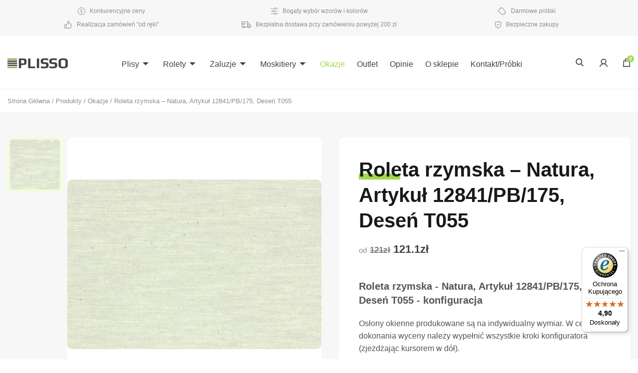

--- FILE ---
content_type: text/html; charset=UTF-8
request_url: https://plisso.pl/roleta-rzymska-natura-artykul-12841-pb-175-desen-t055/
body_size: 39779
content:
<!doctype html>

<html class="no-js"  lang="pl-PL" prefix="og: https://ogp.me/ns#">
<head>

  <script>
(function(w,d,s,l,i){w[l]=w[l]||[];w[l].push({'gtm.start':
new Date().getTime(),event:'gtm.js'});var f=d.getElementsByTagName(s)[0],
j=d.createElement(s),dl=l!='dataLayer'?'&l='+l:'';j.async=true;j.src=
'https://www.googletagmanager.com/gtm.js?id=GTM-WPNJ04PL'+dl;f.parentNode.insertBefore(j,f);
})(window,document,'script','dataLayer','GTM-WPNJ04PL');
</script>
		
		<!-- Event snippet for Zakup - Witryna - Semcore - Ads conversion page =
--> <script src="[data-uri]" defer></script>
		
        <meta charset="utf-8"><link data-optimized="2" rel="stylesheet" href="https://plisso.pl/wp-content/litespeed/css/6f868a4da7175a2478390a192963aabb.css?ver=5da4f" />
        <meta http-equiv="X-UA-Compatible" content="IE=edge">
        <meta name="viewport" content="width=device-width, initial-scale=1.0">

        <!-- If Site Icon isn't set in customizer -->
        
        <link rel="pingback" href="https://plisso.pl/xmlrpc.php">

        
<!-- Google Tag Manager for WordPress by gtm4wp.com -->
<script data-cfasync="false" data-pagespeed-no-defer>
	var gtm4wp_datalayer_name = "dataLayer";
	var dataLayer = dataLayer || [];
	const gtm4wp_use_sku_instead = false;
	const gtm4wp_currency = 'PLN';
	const gtm4wp_product_per_impression = false;
	const gtm4wp_clear_ecommerce = false;
</script>
<!-- End Google Tag Manager for WordPress by gtm4wp.com -->
<!-- Optymalizacja wyszukiwarek według Rank Math - https://rankmath.com/ -->
<title>Roleta rzymska - Natura, Artykuł 12841/PB/175, Deseń T055 - sklep internetowy Plisso.pl</title>
<meta name="robots" content="follow, index, max-snippet:-1, max-video-preview:-1, max-image-preview:large"/>
<link rel="canonical" href="https://plisso.pl/roleta-rzymska-natura-artykul-12841-pb-175-desen-t055/" />
<meta property="og:locale" content="pl_PL" />
<meta property="og:type" content="product" />
<meta property="og:title" content="Roleta rzymska - Natura, Artykuł 12841/PB/175, Deseń T055 - sklep internetowy Plisso.pl" />
<meta property="og:url" content="https://plisso.pl/roleta-rzymska-natura-artykul-12841-pb-175-desen-t055/" />
<meta property="og:site_name" content="Plisso.pl - ROlety, plisy, żaluzje - producent" />
<meta property="og:updated_time" content="2023-03-15T11:25:28+01:00" />
<meta property="og:image" content="https://plisso.pl/wp-content/uploads/2021/11/12841-t055.jpg" />
<meta property="og:image:secure_url" content="https://plisso.pl/wp-content/uploads/2021/11/12841-t055.jpg" />
<meta property="og:image:width" content="1960" />
<meta property="og:image:height" content="1307" />
<meta property="og:image:alt" content="Natura" />
<meta property="og:image:type" content="image/jpeg" />
<meta property="product:availability" content="instock" />
<meta name="twitter:card" content="summary_large_image" />
<meta name="twitter:title" content="Roleta rzymska - Natura, Artykuł 12841/PB/175, Deseń T055 - sklep internetowy Plisso.pl" />
<meta name="twitter:image" content="https://plisso.pl/wp-content/uploads/2021/11/12841-t055.jpg" />
<meta name="twitter:label1" content="Cena" />
<meta name="twitter:data1" content="0,00&nbsp;&#122;&#322;" />
<meta name="twitter:label2" content="Dostępność" />
<meta name="twitter:data2" content="Na stanie" />
<script type="application/ld+json" class="rank-math-schema">{"@context":"https://schema.org","@graph":[{"@type":"Organization","@id":"https://plisso.pl/#organization","name":"Plisso.pl - ROlety, plisy, \u017caluzje - producent","url":"https://plisso.pl","logo":{"@type":"ImageObject","@id":"https://plisso.pl/#logo","url":"http://plisso.pl/wp-content/uploads/2019/08/plisso_logo.png","contentUrl":"http://plisso.pl/wp-content/uploads/2019/08/plisso_logo.png","caption":"Plisso.pl - ROlety, plisy, \u017caluzje - producent","inLanguage":"pl-PL","width":"121","height":"20"}},{"@type":"WebSite","@id":"https://plisso.pl/#website","url":"https://plisso.pl","name":"Plisso.pl - ROlety, plisy, \u017caluzje - producent","alternateName":"Plisso.pl - ROlety, plisy, \u017caluzje - producent","publisher":{"@id":"https://plisso.pl/#organization"},"inLanguage":"pl-PL"},{"@type":"ImageObject","@id":"https://plisso.pl/wp-content/uploads/2021/11/12841-t055.jpg","url":"https://plisso.pl/wp-content/uploads/2021/11/12841-t055.jpg","width":"1960","height":"1307","caption":"Natura","inLanguage":"pl-PL"},{"@type":"BreadcrumbList","@id":"https://plisso.pl/roleta-rzymska-natura-artykul-12841-pb-175-desen-t055/#breadcrumb","itemListElement":[{"@type":"ListItem","position":"1","item":{"@id":"https://plisso.pl","name":"Strona g\u0142\u00f3wna"}},{"@type":"ListItem","position":"2","item":{"@id":"https://plisso.pl/okazje/","name":"Okazje"}},{"@type":"ListItem","position":"3","item":{"@id":"https://plisso.pl/roleta-rzymska-natura-artykul-12841-pb-175-desen-t055/","name":"Roleta rzymska &#8211; Natura, Artyku\u0142 12841/PB/175, Dese\u0144 T055"}}]},{"@type":"ItemPage","@id":"https://plisso.pl/roleta-rzymska-natura-artykul-12841-pb-175-desen-t055/#webpage","url":"https://plisso.pl/roleta-rzymska-natura-artykul-12841-pb-175-desen-t055/","name":"Roleta rzymska - Natura, Artyku\u0142 12841/PB/175, Dese\u0144 T055 - sklep internetowy Plisso.pl","datePublished":"2021-11-08T08:09:13+01:00","dateModified":"2023-03-15T11:25:28+01:00","isPartOf":{"@id":"https://plisso.pl/#website"},"primaryImageOfPage":{"@id":"https://plisso.pl/wp-content/uploads/2021/11/12841-t055.jpg"},"inLanguage":"pl-PL","breadcrumb":{"@id":"https://plisso.pl/roleta-rzymska-natura-artykul-12841-pb-175-desen-t055/#breadcrumb"}},{"@type":"Product","name":"Roleta rzymska - Natura, Artyku\u0142 12841/PB/175, Dese\u0144 T055 - sklep internetowy Plisso.pl","category":"Okazje","mainEntityOfPage":{"@id":"https://plisso.pl/roleta-rzymska-natura-artykul-12841-pb-175-desen-t055/#webpage"},"image":[{"@type":"ImageObject","url":"https://plisso.pl/wp-content/uploads/2021/11/12841-t055.jpg","height":"1307","width":"1960"}],"offers":{"@type":"Offer","url":"https://plisso.pl/roleta-rzymska-natura-artykul-12841-pb-175-desen-t055/","price":"0.00","priceCurrency":"PLN","priceValidUntil":"2027-12-31","seller":{"@type":"Organization","@id":"https://plisso.pl/","name":"Plisso.pl - ROlety, plisy, \u017caluzje - producent","url":"https://plisso.pl","logo":"http://plisso.pl/wp-content/uploads/2019/08/plisso_logo.png"},"availability":"http://schema.org/InStock"},"additionalProperty":[{"@type":"PropertyValue","name":"pa_kolor-tkaniny","value":"Be\u017cowy"},{"@type":"PropertyValue","name":"pa_rodzaj-tkaniny","value":"Z wzorem"}],"@id":"https://plisso.pl/roleta-rzymska-natura-artykul-12841-pb-175-desen-t055/#richSnippet"}]}</script>
<!-- /Wtyczka Rank Math WordPress SEO -->

<link rel='dns-prefetch' href='//ajax.googleapis.com' />
<link rel='dns-prefetch' href='//www.googletagmanager.com' />
<link rel='dns-prefetch' href='//code.jquery.com' />
























<script  src="https://ajax.googleapis.com/ajax/libs/jquery/3.3.1/jquery.min.js?ver=2.0.s" id="jquery-js"></script>
<script data-optimized="1"  src="https://plisso.pl/wp-content/litespeed/js/491f31e32c6279bf85cdde319bcb4870.js?ver=31fa8" id="bodhi-dompurify-library-js" defer data-deferred="1"></script>
<script data-optimized="1"  src="https://plisso.pl/wp-content/litespeed/js/dc5ad8fd662cf0cf01aab37b6cb14bec.js?ver=21438" id="jquery-blockui-js" data-wp-strategy="defer"></script>
<script data-optimized="1"  src="https://plisso.pl/wp-content/litespeed/js/60e6581ccb00ba8d4ff7873d6c55f8d5.js?ver=5f8d5" id="responsive-lightbox-infinite-scroll-js" defer data-deferred="1"></script>
<script data-optimized="1"  src="https://plisso.pl/wp-content/litespeed/js/a9d7ef18aa10b1524742491ab3fd6ee7.js?ver=5b58a" id="bodhi_svg_inline-js" defer data-deferred="1"></script>
<script data-optimized="1"  id="bodhi_svg_inline-js-after" src="[data-uri]" defer></script>
<script data-optimized="1" id="wc-add-to-cart-js-extra" src="[data-uri]" defer></script>
<script data-optimized="1"  src="https://plisso.pl/wp-content/litespeed/js/305551589d26f4a406dd01ba700bd156.js?ver=cf599" id="wc-add-to-cart-js" defer="defer" data-wp-strategy="defer"></script>
<script data-optimized="1" id="wc-single-product-js-extra" src="[data-uri]" defer></script>
<script data-optimized="1"  src="https://plisso.pl/wp-content/litespeed/js/221e76f58f63b9637502cc5fd578d789.js?ver=1ee69" id="wc-single-product-js" defer="defer" data-wp-strategy="defer"></script>
<script data-optimized="1"  src="https://plisso.pl/wp-content/litespeed/js/a650b09cd4c16e543856311efcb47342.js?ver=24c69" id="js-cookie-js" data-wp-strategy="defer"></script>
<script data-optimized="1" id="favorites-js-extra" src="[data-uri]" defer></script>
<script data-optimized="1"  src="https://plisso.pl/wp-content/litespeed/js/07ef9e3ad0f3592032f8eb955ecf2a5a.js?ver=5f177" id="favorites-js" defer data-deferred="1"></script>

<!-- Google tag (gtag.js) snippet added by Site Kit -->

<!-- Google Analytics snippet added by Site Kit -->
<script  src="https://www.googletagmanager.com/gtag/js?id=GT-WR4PB9KM" id="google_gtagjs-js" defer data-deferred="1"></script>
<script  id="google_gtagjs-js-after" src="[data-uri]" defer></script>

<!-- End Google tag (gtag.js) snippet added by Site Kit -->
<script data-optimized="1"  src="https://plisso.pl/wp-content/litespeed/js/6a4fb02444e6acafe05ebdd058d9a81a.js?ver=9a81a" id="jquery-migrate-js" defer data-deferred="1"></script>
<meta name="generator" content="Site Kit by Google 1.150.0" />
<!-- This website runs the Product Feed PRO for WooCommerce by AdTribes.io plugin - version 13.2.4 -->
<style></style>
<!-- Google Tag Manager for WordPress by gtm4wp.com -->
<!-- GTM Container placement set to automatic -->
<script data-cfasync="false" data-pagespeed-no-defer>
	var dataLayer_content = {"pagePostType":"product","pagePostType2":"single-product","pagePostAuthor":"Monika Zołneczko","cartContent":{"totals":{"applied_coupons":[],"discount_total":0,"subtotal":0,"total":0},"items":[]},"productRatingCounts":[],"productAverageRating":0,"productReviewCount":0,"productType":"variable","productIsVariable":1};
	dataLayer.push( dataLayer_content );
</script>
<script data-cfasync="false" data-pagespeed-no-defer>
(function(w,d,s,l,i){w[l]=w[l]||[];w[l].push({'gtm.start':
new Date().getTime(),event:'gtm.js'});var f=d.getElementsByTagName(s)[0],
j=d.createElement(s),dl=l!='dataLayer'?'&l='+l:'';j.async=true;j.src=
'//www.googletagmanager.com/gtm.js?id='+i+dl;f.parentNode.insertBefore(j,f);
})(window,document,'script','dataLayer','GTM-WPNJQ4PL');
</script>
<!-- End Google Tag Manager for WordPress by gtm4wp.com -->	<noscript><style>.woocommerce-product-gallery{ opacity: 1 !important; }</style></noscript>
	            
			<noscript><style>.lazyload[data-src]{display:none !important;}</style></noscript><link rel="icon" href="https://plisso.pl/wp-content/uploads/2019/10/favicon-2.png" sizes="32x32" />
<link rel="icon" href="https://plisso.pl/wp-content/uploads/2019/10/favicon-2.png" sizes="192x192" />
<link rel="apple-touch-icon" href="https://plisso.pl/wp-content/uploads/2019/10/favicon-2.png" />
<meta name="msapplication-TileImage" content="https://plisso.pl/wp-content/uploads/2019/10/favicon-2.png" />
		
		
<!--Start of Tawk.to Script-->
<script data-optimized="1" src="[data-uri]" defer></script>
<!--End of Tawk.to Script-->
<!-- Facebook Pixel Code -->
<script data-optimized="1" src="[data-uri]" defer></script>
<noscript><img height="1" width="1" style="display:none"
src="https://www.facebook.com/tr?id=423927239445042&ev=PageView&noscript=1"
/></noscript>
<!-- End Facebook Pixel Code -->



<script type="application/ld+json">
{
  "@context": "https://schema.org",
  "@type": "FAQPage",
  "mainEntity": [{
    "@type": "Question",
    "name": "Dlaczego warto wybrać osłony okienne ze sklepu Plisso.pl",
    "acceptedAnswer": {
      "@type": "Answer",
      "text": "Oczywiście! Zarówno montaż osłon okiennych jest bardzo łatwy i można wykonać go samemu. Jedynym potrzebnym narzędziem będzie śrubokręt lub wkrętarka akumulatorowa. Dzięki czytelnej i przejrzystej instrukcji montażu, dołączonej do sprzedawanych produktów, montaż przesłony będzie łatwy nawet dla osoby, która wykonuje go po raz pierwszy."
    }
  },{
    "@type": "Question",
    "name": "W jaki sposób mogę skomponować osłonę okienną, korzystając z oferty sklepu?",
    "acceptedAnswer": {
      "@type": "Answer",
      "text": "Korzystając z kreatora znajdującego się na naszej stronie www, mogą Państwo w szybki i prosty sposób skomponować własną osłonę okienną i uzyskać jej wycenę."
    }
  },{
    "@type": "Question",
    "name": "Czy osłony okienne zakupione w sklepie Plisso.pl można zamontować samodzielnie?",
    "acceptedAnswer": {
      "@type": "Answer",
      "text": "Oczywiście! Zarówno montaż osłon okiennych jest bardzo łatwy i można wykonać go samemu. Jedynym potrzebnym narzędziem będzie śrubokręt lub wkrętarka akumulatorowa. Dzięki czytelnej i przejrzystej instrukcji montażu, dołączonej do sprzedawanych produktów, montaż przesłony będzie łatwy nawet dla osoby, która wykonuje go po raz pierwszy."
    }
  },{
    "@type": "Question",
    "name": "Ile kosztuje dostawa?",
    "acceptedAnswer": {
      "@type": "Answer",
      "text": "Przy zakupie powyżej 200 zł dostawa jest darmowa."
    }
  },{
    "@type": "Question",
    "name": "Czy osłony okienne można samodzielnie czyścić?",
    "acceptedAnswer": {
      "@type": "Answer",
      "text": "Przed przystąpieniem do samodzielnego czyszczenia osłon okiennych należy zapoznać się z zaleceniami producenta i ściśle się do nich stosować. Nie podejmujmy działań, jeżeli istnieje ryzyko, że podczas czyszczenia osłony mogłyby ulec uszkodzeniu."
    }
  }]
}
</script>
	<meta name="google-site-verification" content="nf8Ai6HUR4x-prMI-d3FuZtTgYxypU0PQeqY7ffyb84" />
		

<!-- Google tag (gtag.js) -->

		
	<meta name="google-site-verification" content="ZG8g_PrZyWpRSTTtp0zWq1sH0SNqX9CV57ddo_NF09s" />	
	<meta name="google-site-verification" content="rmXQc3b7QA0jK_lKrLStiB5QyPqSTHiWOXufyfFasiY" />
    </head>

    <body class="product-template-default single single-product postid-13428 wp-custom-logo theme-plisso woocommerce woocommerce-page woocommerce-no-js" >

<!-- GTM Container placement set to automatic -->
<!-- Google Tag Manager (noscript) -->
				<noscript><iframe src="https://www.googletagmanager.com/ns.html?id=GTM-WPNJQ4PL" height="0" width="0" style="display:none;visibility:hidden" aria-hidden="true"></iframe></noscript>
<!-- End Google Tag Manager (noscript) -->		
<!-- Google Tag Manager (noscript) -->
<noscript>
  <iframe src="https://www.googletagmanager.com/ns.html?id=GTM-WPNJ04PL"
  height="0" width="0" style="display:none;visibility:hidden"></iframe>
</noscript>
<!-- End Google Tag Manager (noscript) -->
		
		
        <div class="off-canvas-wrapper">

            <div class="off-canvas position-right" id="off-canvas" data-off-canvas>
	<ul id="menu-main-menu" class="vertical menu" data-accordion-menu><li id="menu-item-1721" class="menu-item menu-item-type-taxonomy menu-item-object-product_cat menu-item-has-children menu-item-1721"><a href="https://plisso.pl/plisy/">Plisy</a>
<ul class="vertical menu">
	<li id="menu-item-17616" class="menu-item menu-item-type-custom menu-item-object-custom menu-item-17616"><a href="/plisy/termoizolacyjne/">Plisy termoizolacyjne</a></li>
	<li id="menu-item-17618" class="menu-item menu-item-type-custom menu-item-object-custom menu-item-17618"><a href="/plisy/">Plisy na wymiar</a></li>
</ul>
</li>
<li id="menu-item-11773" class="menu-item menu-item-type-custom menu-item-object-custom menu-item-has-children menu-item-11773"><a href="/rolety/">Rolety</a>
<ul class="vertical menu">
	<li id="menu-item-1723" class="menu-item menu-item-type-taxonomy menu-item-object-product_cat menu-item-has-children menu-item-1723"><a href="https://plisso.pl/rolety-wolnowiszace/">Rolety wolnowiszące</a>
	<ul class="vertical menu">
		<li id="menu-item-5090" class="menu-item menu-item-type-taxonomy menu-item-object-product_cat menu-item-5090"><a href="https://plisso.pl/rolety-wolnowiszace/presto/">Rolety wolnowiszące Presto</a></li>
		<li id="menu-item-5091" class="menu-item menu-item-type-taxonomy menu-item-object-product_cat menu-item-5091"><a href="https://plisso.pl/rolety-wolnowiszace/largo/">Rolety wolnowiszące Largo</a></li>
	</ul>
</li>
	<li id="menu-item-1722" class="menu-item menu-item-type-taxonomy menu-item-object-product_cat menu-item-1722"><a href="https://plisso.pl/rolety/rolety-w-kasetkach/">Rolety w kasetkach</a></li>
	<li id="menu-item-8225" class="menu-item menu-item-type-taxonomy menu-item-object-product_cat menu-item-8225"><a href="https://plisso.pl/rolety-dzien-noc/">Rolety dzień/noc w kasetkach</a></li>
	<li id="menu-item-1724" class="menu-item menu-item-type-taxonomy menu-item-object-product_cat menu-item-1724"><a href="https://plisso.pl/rolety-dachowe/">Rolety dachowe</a></li>
</ul>
</li>
<li id="menu-item-11772" class="menu-item menu-item-type-custom menu-item-object-custom menu-item-has-children menu-item-11772"><a href="/zaluzje/">Żaluzje</a>
<ul class="vertical menu">
	<li id="menu-item-1725" class="menu-item menu-item-type-taxonomy menu-item-object-product_cat menu-item-has-children menu-item-1725"><a href="https://plisso.pl/zaluzje/zaluzje-aluminiowe/">Żaluzje aluminiowe</a>
	<ul class="vertical menu">
		<li id="menu-item-5114" class="menu-item menu-item-type-custom menu-item-object-custom menu-item-5114"><a href="/zaluzje-aluminiowe-piorka-16mm/">Żaluzje aluminiowe &#8211; piórka 16mm</a></li>
		<li id="menu-item-5115" class="menu-item menu-item-type-custom menu-item-object-custom menu-item-5115"><a href="/zaluzje-aluminiowe-piorka-25mm/">Żaluzje aluminiowe &#8211; piórka 25mm</a></li>
		<li id="menu-item-5116" class="menu-item menu-item-type-custom menu-item-object-custom menu-item-5116"><a href="/zaluzje-aluminiowe-reczne-piorka-50mm/">Żaluzje aluminiowe ręczne &#8211; piórka 50mm</a></li>
		<li id="menu-item-5117" class="menu-item menu-item-type-custom menu-item-object-custom menu-item-5117"><a href="/zaluzje-aluminiowe-elektryczne-piorka-50mm/">Żaluzje aluminiowe elektryczne &#8211; piórka 50mm</a></li>
		<li id="menu-item-8723" class="menu-item menu-item-type-custom menu-item-object-custom menu-item-8723"><a href="/zaluzje-aluminiowe-isotra-16mm/">Żaluzje aluminiowe ISOTRA &#8211; piórka 16mm</a></li>
		<li id="menu-item-8724" class="menu-item menu-item-type-custom menu-item-object-custom menu-item-8724"><a href="/zaluzje-aluminiowe-isotra-25mm/">Żaluzje aluminiowe ISOTRA &#8211; piórka 25mm</a></li>
		<li id="menu-item-17622" class="menu-item menu-item-type-custom menu-item-object-custom menu-item-17622"><a href="/zaluzje-aluminiowe/biale">Żaluzje aluminiowe białe</a></li>
		<li id="menu-item-17623" class="menu-item menu-item-type-custom menu-item-object-custom menu-item-17623"><a href="/zaluzje-aluminiowe/czarne">Żaluzje aluminiowe czarne</a></li>
	</ul>
</li>
	<li id="menu-item-1726" class="menu-item menu-item-type-taxonomy menu-item-object-product_cat menu-item-has-children menu-item-1726"><a href="https://plisso.pl/zaluzje/zaluzje-drewniane/">Żaluzje drewniane</a>
	<ul class="vertical menu">
		<li id="menu-item-9343" class="menu-item menu-item-type-custom menu-item-object-custom menu-item-9343"><a href="/zaluzje-drewniane-25mm/">Żaluzje drewniane 25mm</a></li>
		<li id="menu-item-9345" class="menu-item menu-item-type-custom menu-item-object-custom menu-item-9345"><a href="/zaluzje-drewniane-50mm/">Żaluzje drewniane obsługiwane ręcznie 50mm</a></li>
		<li id="menu-item-9344" class="menu-item menu-item-type-custom menu-item-object-custom menu-item-9344"><a href="/zaluzje-drewniane-50mm-elektryczne/">Żaluzje drewniane obsługiwane elektrycznie 50mm</a></li>
		<li id="menu-item-17624" class="menu-item menu-item-type-custom menu-item-object-custom menu-item-17624"><a href="/zaluzje-drewniane/biale-zaluzje-drewniane/">Żaluzje drewniane białe</a></li>
		<li id="menu-item-17625" class="menu-item menu-item-type-custom menu-item-object-custom menu-item-17625"><a href="/zaluzje-drewniane/czarne-zaluzje-drewniane/">Żaluzje drewniane czarne</a></li>
	</ul>
</li>
	<li id="menu-item-17628" class="menu-item menu-item-type-custom menu-item-object-custom menu-item-17628"><a href="/zaluzje/zewnetrzne/">Żaluzje zewnętrzne</a></li>
</ul>
</li>
<li id="menu-item-1727" class="menu-item menu-item-type-taxonomy menu-item-object-product_cat menu-item-has-children menu-item-1727"><a href="https://plisso.pl/moskitiery/">Moskitiery</a>
<ul class="vertical menu">
	<li id="menu-item-11778" class="menu-item menu-item-type-custom menu-item-object-custom menu-item-11778"><a href="/moskitiery-kolnierzowe/">Moskitiery kołnierzowe</a></li>
	<li id="menu-item-11779" class="menu-item menu-item-type-custom menu-item-object-custom menu-item-11779"><a href="/moskitiery-rolowane-pionowe-vertica/">Moskitiery rolowane pionowe Vertica</a></li>
	<li id="menu-item-17629" class="menu-item menu-item-type-custom menu-item-object-custom menu-item-17629"><a href="/moskitiery/ramkowe/">Moskitiery ramkowe</a></li>
	<li id="menu-item-17630" class="menu-item menu-item-type-custom menu-item-object-custom menu-item-17630"><a href="/moskitiery/do-drzwi/">Moskitiery do drzwi</a></li>
</ul>
</li>
<li id="menu-item-10794" class="green-menu-btn menu-item menu-item-type-taxonomy menu-item-object-product_cat current-product-ancestor current-menu-parent current-product-parent menu-item-10794"><a href="https://plisso.pl/okazje/">Okazje</a></li>
<li id="menu-item-12156" class="orange-menu-btn menu-item menu-item-type-taxonomy menu-item-object-product_cat menu-item-12156"><a href="https://plisso.pl/outlet/">Outlet</a></li>
<li id="menu-item-885" class="menu-item menu-item-type-post_type menu-item-object-page menu-item-885"><a href="https://plisso.pl/opinie/">Opinie</a></li>
<li id="menu-item-884" class="menu-item menu-item-type-post_type menu-item-object-page menu-item-884"><a href="https://plisso.pl/o-sklepie/">O sklepie</a></li>
<li id="menu-item-882" class="menu-item menu-item-type-post_type menu-item-object-page menu-item-882"><a href="https://plisso.pl/kontakt/">Kontakt/Próbki</a></li>
</ul></div>
                            <div class="top__bar">
                    <div class="row">
                        <div class="columns medium-12">
                            <div class="cont">
                                
                                        <div class="box">
                                            <img src="[data-uri]" alt="" data-src="https://plisso.pl/wp-content/uploads/2019/08/konkurencyjne_ceny.svg" decoding="async" class="lazyload" /><noscript><img src="https://plisso.pl/wp-content/uploads/2019/08/konkurencyjne_ceny.svg" alt="" data-eio="l" /></noscript>
                                            Konkurencyjne ceny                                        </div>

                                        
                                        <div class="box">
                                            <img src="[data-uri]" alt="" data-src="https://plisso.pl/wp-content/uploads/2019/08/bogaty_wybor.svg" decoding="async" class="lazyload" /><noscript><img src="https://plisso.pl/wp-content/uploads/2019/08/bogaty_wybor.svg" alt="" data-eio="l" /></noscript>
                                            Bogaty wybór wzorów i kolorów                                        </div>

                                        
                                        <div class="box">
                                            <img src="[data-uri]" alt="" data-src="https://plisso.pl/wp-content/uploads/2019/08/darmowe_probki.svg" decoding="async" class="lazyload" /><noscript><img src="https://plisso.pl/wp-content/uploads/2019/08/darmowe_probki.svg" alt="" data-eio="l" /></noscript>
                                            Darmowe próbki                                        </div>

                                        
                                        <div class="box">
                                            <img src="[data-uri]" alt="" data-src="https://plisso.pl/wp-content/uploads/2019/08/realizacja_zamowien.svg" decoding="async" class="lazyload" /><noscript><img src="https://plisso.pl/wp-content/uploads/2019/08/realizacja_zamowien.svg" alt="" data-eio="l" /></noscript>
                                            Realizacja zamówień “od ręki”                                        </div>

                                        
                                        <div class="box">
                                            <img src="[data-uri]" alt="" data-src="https://plisso.pl/wp-content/uploads/2019/08/bezplatna_dostawa.svg" decoding="async" class="lazyload" /><noscript><img src="https://plisso.pl/wp-content/uploads/2019/08/bezplatna_dostawa.svg" alt="" data-eio="l" /></noscript>
                                            Bezpłatna dostawa przy zamówieniu powyżej 200 zł                                        </div>

                                        
                                        <div class="box">
                                            <img src="[data-uri]" alt="" data-src="https://plisso.pl/wp-content/uploads/2019/08/bezpieczne_zakupy.svg" decoding="async" class="lazyload" /><noscript><img src="https://plisso.pl/wp-content/uploads/2019/08/bezpieczne_zakupy.svg" alt="" data-eio="l" /></noscript>
                                            Bezpieczne zakupy                                        </div>

                                                                    </div>
                        </div>
                    </div>
                </div>
            
            <div class="off-canvas-content" data-off-canvas-content>

                <header class="header">

                    <div class="row">
    <div class="columns medium-12">
        <div class="header__box">
            <div class="header__left">
                <div class="header__logo">
                    <a href="https://plisso.pl/"><img src="[data-uri]" class="logo lazyload" alt="Tanie plisy okienne, rolety na okna, żaluzje aluminiowe i plisowane - sklep internetowy Plisso.pl" data-src="https://plisso.pl/wp-content/uploads/2019/08/plisso_logo.png" decoding="async" data-eio-rwidth="121" data-eio-rheight="20"><noscript><img src="https://plisso.pl/wp-content/uploads/2019/08/plisso_logo.png" class="logo" alt="Tanie plisy okienne, rolety na okna, żaluzje aluminiowe i plisowane - sklep internetowy Plisso.pl" data-eio="l"></noscript></a>                </div>
            </div>
            <div class="header__center">
                <div class="nav">
                    <ul id="menu-main-menu-1" class="vertical medium-horizontal menu" data-responsive-menu="accordion medium-dropdown"><li class="menu-item menu-item-type-taxonomy menu-item-object-product_cat menu-item-has-children menu-item-1721"><a href="https://plisso.pl/plisy/">Plisy</a>
<ul class="menu">
	<li class="menu-item menu-item-type-custom menu-item-object-custom menu-item-17616"><a href="/plisy/termoizolacyjne/">Plisy termoizolacyjne</a></li>
	<li class="menu-item menu-item-type-custom menu-item-object-custom menu-item-17618"><a href="/plisy/">Plisy na wymiar</a></li>
</ul>
</li>
<li class="menu-item menu-item-type-custom menu-item-object-custom menu-item-has-children menu-item-11773"><a href="/rolety/">Rolety</a>
<ul class="menu">
	<li class="menu-item menu-item-type-taxonomy menu-item-object-product_cat menu-item-has-children menu-item-1723"><a href="https://plisso.pl/rolety-wolnowiszace/">Rolety wolnowiszące</a>
	<ul class="menu">
		<li class="menu-item menu-item-type-taxonomy menu-item-object-product_cat menu-item-5090"><a href="https://plisso.pl/rolety-wolnowiszace/presto/">Rolety wolnowiszące Presto</a></li>
		<li class="menu-item menu-item-type-taxonomy menu-item-object-product_cat menu-item-5091"><a href="https://plisso.pl/rolety-wolnowiszace/largo/">Rolety wolnowiszące Largo</a></li>
	</ul>
</li>
	<li class="menu-item menu-item-type-taxonomy menu-item-object-product_cat menu-item-1722"><a href="https://plisso.pl/rolety/rolety-w-kasetkach/">Rolety w kasetkach</a></li>
	<li class="menu-item menu-item-type-taxonomy menu-item-object-product_cat menu-item-8225"><a href="https://plisso.pl/rolety-dzien-noc/">Rolety dzień/noc w kasetkach</a></li>
	<li class="menu-item menu-item-type-taxonomy menu-item-object-product_cat menu-item-1724"><a href="https://plisso.pl/rolety-dachowe/">Rolety dachowe</a></li>
</ul>
</li>
<li class="menu-item menu-item-type-custom menu-item-object-custom menu-item-has-children menu-item-11772"><a href="/zaluzje/">Żaluzje</a>
<ul class="menu">
	<li class="menu-item menu-item-type-taxonomy menu-item-object-product_cat menu-item-has-children menu-item-1725"><a href="https://plisso.pl/zaluzje/zaluzje-aluminiowe/">Żaluzje aluminiowe</a>
	<ul class="menu">
		<li class="menu-item menu-item-type-custom menu-item-object-custom menu-item-5114"><a href="/zaluzje-aluminiowe-piorka-16mm/">Żaluzje aluminiowe &#8211; piórka 16mm</a></li>
		<li class="menu-item menu-item-type-custom menu-item-object-custom menu-item-5115"><a href="/zaluzje-aluminiowe-piorka-25mm/">Żaluzje aluminiowe &#8211; piórka 25mm</a></li>
		<li class="menu-item menu-item-type-custom menu-item-object-custom menu-item-5116"><a href="/zaluzje-aluminiowe-reczne-piorka-50mm/">Żaluzje aluminiowe ręczne &#8211; piórka 50mm</a></li>
		<li class="menu-item menu-item-type-custom menu-item-object-custom menu-item-5117"><a href="/zaluzje-aluminiowe-elektryczne-piorka-50mm/">Żaluzje aluminiowe elektryczne &#8211; piórka 50mm</a></li>
		<li class="menu-item menu-item-type-custom menu-item-object-custom menu-item-8723"><a href="/zaluzje-aluminiowe-isotra-16mm/">Żaluzje aluminiowe ISOTRA &#8211; piórka 16mm</a></li>
		<li class="menu-item menu-item-type-custom menu-item-object-custom menu-item-8724"><a href="/zaluzje-aluminiowe-isotra-25mm/">Żaluzje aluminiowe ISOTRA &#8211; piórka 25mm</a></li>
		<li class="menu-item menu-item-type-custom menu-item-object-custom menu-item-17622"><a href="/zaluzje-aluminiowe/biale">Żaluzje aluminiowe białe</a></li>
		<li class="menu-item menu-item-type-custom menu-item-object-custom menu-item-17623"><a href="/zaluzje-aluminiowe/czarne">Żaluzje aluminiowe czarne</a></li>
	</ul>
</li>
	<li class="menu-item menu-item-type-taxonomy menu-item-object-product_cat menu-item-has-children menu-item-1726"><a href="https://plisso.pl/zaluzje/zaluzje-drewniane/">Żaluzje drewniane</a>
	<ul class="menu">
		<li class="menu-item menu-item-type-custom menu-item-object-custom menu-item-9343"><a href="/zaluzje-drewniane-25mm/">Żaluzje drewniane 25mm</a></li>
		<li class="menu-item menu-item-type-custom menu-item-object-custom menu-item-9345"><a href="/zaluzje-drewniane-50mm/">Żaluzje drewniane obsługiwane ręcznie 50mm</a></li>
		<li class="menu-item menu-item-type-custom menu-item-object-custom menu-item-9344"><a href="/zaluzje-drewniane-50mm-elektryczne/">Żaluzje drewniane obsługiwane elektrycznie 50mm</a></li>
		<li class="menu-item menu-item-type-custom menu-item-object-custom menu-item-17624"><a href="/zaluzje-drewniane/biale-zaluzje-drewniane/">Żaluzje drewniane białe</a></li>
		<li class="menu-item menu-item-type-custom menu-item-object-custom menu-item-17625"><a href="/zaluzje-drewniane/czarne-zaluzje-drewniane/">Żaluzje drewniane czarne</a></li>
	</ul>
</li>
	<li class="menu-item menu-item-type-custom menu-item-object-custom menu-item-17628"><a href="/zaluzje/zewnetrzne/">Żaluzje zewnętrzne</a></li>
</ul>
</li>
<li class="menu-item menu-item-type-taxonomy menu-item-object-product_cat menu-item-has-children menu-item-1727"><a href="https://plisso.pl/moskitiery/">Moskitiery</a>
<ul class="menu">
	<li class="menu-item menu-item-type-custom menu-item-object-custom menu-item-11778"><a href="/moskitiery-kolnierzowe/">Moskitiery kołnierzowe</a></li>
	<li class="menu-item menu-item-type-custom menu-item-object-custom menu-item-11779"><a href="/moskitiery-rolowane-pionowe-vertica/">Moskitiery rolowane pionowe Vertica</a></li>
	<li class="menu-item menu-item-type-custom menu-item-object-custom menu-item-17629"><a href="/moskitiery/ramkowe/">Moskitiery ramkowe</a></li>
	<li class="menu-item menu-item-type-custom menu-item-object-custom menu-item-17630"><a href="/moskitiery/do-drzwi/">Moskitiery do drzwi</a></li>
</ul>
</li>
<li class="green-menu-btn menu-item menu-item-type-taxonomy menu-item-object-product_cat current-product-ancestor current-menu-parent current-product-parent menu-item-10794"><a href="https://plisso.pl/okazje/">Okazje</a></li>
<li class="orange-menu-btn menu-item menu-item-type-taxonomy menu-item-object-product_cat menu-item-12156"><a href="https://plisso.pl/outlet/">Outlet</a></li>
<li class="menu-item menu-item-type-post_type menu-item-object-page menu-item-885"><a href="https://plisso.pl/opinie/">Opinie</a></li>
<li class="menu-item menu-item-type-post_type menu-item-object-page menu-item-884"><a href="https://plisso.pl/o-sklepie/">O sklepie</a></li>
<li class="menu-item menu-item-type-post_type menu-item-object-page menu-item-882"><a href="https://plisso.pl/kontakt/">Kontakt/Próbki</a></li>
</ul>                </div>
            </div>

            <div class="header__right">

                <div class="header__icons">
                    <div class="search__box header__icon">
                        <a href="javascript:;" class="search-js search__btn" rel="nofollow">
                            <span class="icon-search"></span>
                        </a>
                        <div class="header__search header__search-js">
                                                            <div id="woocommerce_product_search-2" class="widget woocommerce widget_product_search"><form role="search" method="get" class="woocommerce-product-search" action="https://plisso.pl/">
	<label class="screen-reader-text hide" for="woocommerce-product-search-field-0">Czego szukasz?</label>
	<input type="search" id="woocommerce-product-search-field-0" class="search-field" placeholder="Czego szukasz?" value="" name="s" />
	<input type="hidden" name="post_type" value="product" />
    <button class="search__submit" type="submit">
        <i class="icon-search"></i>
    </button>
</form>
</div>                                                    </div>
                    </div>
                    <div class="user__box header__icon">
                        <a href="/moje-konto/" class="header__top__profile" rel="nofollow">
                            <span class="user__icon"></span>
                        </a>
                    </div>
                    <div class="cart__box header__icon">
                        <a href="https://plisso.pl/koszyk/" class="header__cart__icon" rel="nofollow">
                            <span class="cart__icon"></span>
                            <span class="cart-number">0</span>
                        </a>
                    </div>
                </div>
                <div class="header__mobile__btn">
                    <ul class="menu">
                        <li>
                            <a data-toggle="off-canvas">
                                <span></span>
                                <span></span>
                                <span></span>
                            </a>
                        </li> 
                    </ul>
                </div>
            </div>
        </div>
    </div>
</div>















<!-- By default, this menu will use off-canvas for small
         and a topbar for medium-up -->

<!--<div class="header__top">
    <div class="row align-justify align-middle">
        <div class="header__top__left">
                                            <div class="header__top__phone">
                                                <i class="icon-phone"></i>
                                                <a href="tel:602427665">602 427 665</a>
                                            </div>
        </div>
        <div class="header__top__right">
                                            <a href="https://plisso.pl/moje-konto/#registration" class="header__top__register">Zarejestruj się</a>
                                            <a href="https://plisso.pl/moje-konto/#login" class="header__top__login align-right">Zaloguj</a>
        </div>
    </div>
</div>-->
<!--
<div class="header__middle row align-justify align-middle">
        <div class="header__logo">
<a href="https://plisso.pl/"><img src="[data-uri]" class="logo lazyload" alt="" data-src="https://plisso.pl/wp-content/uploads/2019/08/plisso_logo.png" decoding="async" data-eio-rwidth="121" data-eio-rheight="20"><noscript><img src="https://plisso.pl/wp-content/uploads/2019/08/plisso_logo.png" class="logo" alt="" data-eio="l"></noscript></a>        </div>
    <div class="header__search">
<form role="search" method="get" class="woocommerce-product-search" action="https://plisso.pl/">
	<label class="screen-reader-text hide" for="woocommerce-product-search-field-1">Czego szukasz?</label>
	<input type="search" id="woocommerce-product-search-field-1" class="search-field" placeholder="Czego szukasz?" value="" name="s" />
	<input type="hidden" name="post_type" value="product" />
    <button class="search__submit" type="submit">
        <i class="icon-search"></i>
    </button>
</form>
    </div>
    <div class="header__cart">
        <div class="header__cart__text">
            <div class="header__cart__info">
W koszyku masz <a href="https://plisso.pl/koszyk/"><span class="cart-number">0</span> produktów</a>                <div class="header__cart__price"><span class="woocommerce-Price-amount amount"><bdi>0,00&nbsp;<span class="woocommerce-Price-currencySymbol">&#122;&#322;</span></bdi></span></div>
            </div>
        </div>
        <a href="https://plisso.pl/koszyk/" class="header__cart__icon">
            <i class="icon-basket"></i>
            <span class="cart-number">0</span>
        </a>
        <div class="header__mobile-btn hide-for-large">
            <ul class="menu">
                <li><button class="menu-icon" type="button" data-toggle="off-canvas"></button></li>
                 <li><a class="button--outline" data-toggle="off-canvas">Menu</a></li> 
            </ul>
        </div>
    </div>
</div>

<div class="header__bottom top-bar row" id="top-bar-menu">
        <div class="header__nav show-for-large">
<ul id="menu-main-menu-2" class="vertical medium-horizontal menu" data-responsive-menu="accordion medium-dropdown"><li class="menu-item menu-item-type-taxonomy menu-item-object-product_cat menu-item-has-children menu-item-1721"><a href="https://plisso.pl/plisy/">Plisy</a>
<ul class="menu">
	<li class="menu-item menu-item-type-custom menu-item-object-custom menu-item-17616"><a href="/plisy/termoizolacyjne/">Plisy termoizolacyjne</a></li>
	<li class="menu-item menu-item-type-custom menu-item-object-custom menu-item-17618"><a href="/plisy/">Plisy na wymiar</a></li>
</ul>
</li>
<li class="menu-item menu-item-type-custom menu-item-object-custom menu-item-has-children menu-item-11773"><a href="/rolety/">Rolety</a>
<ul class="menu">
	<li class="menu-item menu-item-type-taxonomy menu-item-object-product_cat menu-item-has-children menu-item-1723"><a href="https://plisso.pl/rolety-wolnowiszace/">Rolety wolnowiszące</a>
	<ul class="menu">
		<li class="menu-item menu-item-type-taxonomy menu-item-object-product_cat menu-item-5090"><a href="https://plisso.pl/rolety-wolnowiszace/presto/">Rolety wolnowiszące Presto</a></li>
		<li class="menu-item menu-item-type-taxonomy menu-item-object-product_cat menu-item-5091"><a href="https://plisso.pl/rolety-wolnowiszace/largo/">Rolety wolnowiszące Largo</a></li>
	</ul>
</li>
	<li class="menu-item menu-item-type-taxonomy menu-item-object-product_cat menu-item-1722"><a href="https://plisso.pl/rolety/rolety-w-kasetkach/">Rolety w kasetkach</a></li>
	<li class="menu-item menu-item-type-taxonomy menu-item-object-product_cat menu-item-8225"><a href="https://plisso.pl/rolety-dzien-noc/">Rolety dzień/noc w kasetkach</a></li>
	<li class="menu-item menu-item-type-taxonomy menu-item-object-product_cat menu-item-1724"><a href="https://plisso.pl/rolety-dachowe/">Rolety dachowe</a></li>
</ul>
</li>
<li class="menu-item menu-item-type-custom menu-item-object-custom menu-item-has-children menu-item-11772"><a href="/zaluzje/">Żaluzje</a>
<ul class="menu">
	<li class="menu-item menu-item-type-taxonomy menu-item-object-product_cat menu-item-has-children menu-item-1725"><a href="https://plisso.pl/zaluzje/zaluzje-aluminiowe/">Żaluzje aluminiowe</a>
	<ul class="menu">
		<li class="menu-item menu-item-type-custom menu-item-object-custom menu-item-5114"><a href="/zaluzje-aluminiowe-piorka-16mm/">Żaluzje aluminiowe &#8211; piórka 16mm</a></li>
		<li class="menu-item menu-item-type-custom menu-item-object-custom menu-item-5115"><a href="/zaluzje-aluminiowe-piorka-25mm/">Żaluzje aluminiowe &#8211; piórka 25mm</a></li>
		<li class="menu-item menu-item-type-custom menu-item-object-custom menu-item-5116"><a href="/zaluzje-aluminiowe-reczne-piorka-50mm/">Żaluzje aluminiowe ręczne &#8211; piórka 50mm</a></li>
		<li class="menu-item menu-item-type-custom menu-item-object-custom menu-item-5117"><a href="/zaluzje-aluminiowe-elektryczne-piorka-50mm/">Żaluzje aluminiowe elektryczne &#8211; piórka 50mm</a></li>
		<li class="menu-item menu-item-type-custom menu-item-object-custom menu-item-8723"><a href="/zaluzje-aluminiowe-isotra-16mm/">Żaluzje aluminiowe ISOTRA &#8211; piórka 16mm</a></li>
		<li class="menu-item menu-item-type-custom menu-item-object-custom menu-item-8724"><a href="/zaluzje-aluminiowe-isotra-25mm/">Żaluzje aluminiowe ISOTRA &#8211; piórka 25mm</a></li>
		<li class="menu-item menu-item-type-custom menu-item-object-custom menu-item-17622"><a href="/zaluzje-aluminiowe/biale">Żaluzje aluminiowe białe</a></li>
		<li class="menu-item menu-item-type-custom menu-item-object-custom menu-item-17623"><a href="/zaluzje-aluminiowe/czarne">Żaluzje aluminiowe czarne</a></li>
	</ul>
</li>
	<li class="menu-item menu-item-type-taxonomy menu-item-object-product_cat menu-item-has-children menu-item-1726"><a href="https://plisso.pl/zaluzje/zaluzje-drewniane/">Żaluzje drewniane</a>
	<ul class="menu">
		<li class="menu-item menu-item-type-custom menu-item-object-custom menu-item-9343"><a href="/zaluzje-drewniane-25mm/">Żaluzje drewniane 25mm</a></li>
		<li class="menu-item menu-item-type-custom menu-item-object-custom menu-item-9345"><a href="/zaluzje-drewniane-50mm/">Żaluzje drewniane obsługiwane ręcznie 50mm</a></li>
		<li class="menu-item menu-item-type-custom menu-item-object-custom menu-item-9344"><a href="/zaluzje-drewniane-50mm-elektryczne/">Żaluzje drewniane obsługiwane elektrycznie 50mm</a></li>
		<li class="menu-item menu-item-type-custom menu-item-object-custom menu-item-17624"><a href="/zaluzje-drewniane/biale-zaluzje-drewniane/">Żaluzje drewniane białe</a></li>
		<li class="menu-item menu-item-type-custom menu-item-object-custom menu-item-17625"><a href="/zaluzje-drewniane/czarne-zaluzje-drewniane/">Żaluzje drewniane czarne</a></li>
	</ul>
</li>
	<li class="menu-item menu-item-type-custom menu-item-object-custom menu-item-17628"><a href="/zaluzje/zewnetrzne/">Żaluzje zewnętrzne</a></li>
</ul>
</li>
<li class="menu-item menu-item-type-taxonomy menu-item-object-product_cat menu-item-has-children menu-item-1727"><a href="https://plisso.pl/moskitiery/">Moskitiery</a>
<ul class="menu">
	<li class="menu-item menu-item-type-custom menu-item-object-custom menu-item-11778"><a href="/moskitiery-kolnierzowe/">Moskitiery kołnierzowe</a></li>
	<li class="menu-item menu-item-type-custom menu-item-object-custom menu-item-11779"><a href="/moskitiery-rolowane-pionowe-vertica/">Moskitiery rolowane pionowe Vertica</a></li>
	<li class="menu-item menu-item-type-custom menu-item-object-custom menu-item-17629"><a href="/moskitiery/ramkowe/">Moskitiery ramkowe</a></li>
	<li class="menu-item menu-item-type-custom menu-item-object-custom menu-item-17630"><a href="/moskitiery/do-drzwi/">Moskitiery do drzwi</a></li>
</ul>
</li>
<li class="green-menu-btn menu-item menu-item-type-taxonomy menu-item-object-product_cat current-product-ancestor current-menu-parent current-product-parent menu-item-10794"><a href="https://plisso.pl/okazje/">Okazje</a></li>
<li class="orange-menu-btn menu-item menu-item-type-taxonomy menu-item-object-product_cat menu-item-12156"><a href="https://plisso.pl/outlet/">Outlet</a></li>
<li class="menu-item menu-item-type-post_type menu-item-object-page menu-item-885"><a href="https://plisso.pl/opinie/">Opinie</a></li>
<li class="menu-item menu-item-type-post_type menu-item-object-page menu-item-884"><a href="https://plisso.pl/o-sklepie/">O sklepie</a></li>
<li class="menu-item menu-item-type-post_type menu-item-object-page menu-item-882"><a href="https://plisso.pl/kontakt/">Kontakt/Próbki</a></li>
</ul>	
        </div>
</div>-->

                </header>

                
                    
                        <div class="product__breadcrumbs__box">
                            <div class="row">
                                <div class="columns medium-12">
                                    <div class="breadcrumbs">
                                        <!-- Breadcrumb NavXT 7.3.0 -->
<span property="itemListElement" typeof="ListItem"><a property="item" typeof="WebPage" title="Go to Tanie plisy okienne, rolety na okna, żaluzje aluminiowe i plisowane - sklep internetowy Plisso.pl." href="https://plisso.pl" class="home" ><span property="name">Strona Główna</span></a><meta property="position" content="1"></span> / <span property="itemListElement" typeof="ListItem"><a property="item" typeof="WebPage" title="Go to Produkty." href="https://plisso.pl/produkty/" class="archive post-product-archive" ><span property="name">Produkty</span></a><meta property="position" content="2"></span> / <span property="itemListElement" typeof="ListItem"><a property="item" typeof="WebPage" title="Go to the Okazje Kategoria archives." href="https://plisso.pl/okazje/" class="taxonomy product_cat" ><span property="name">Okazje</span></a><meta property="position" content="3"></span> / <span class="post post-product current-item">Roleta rzymska &#8211; Natura, Artykuł 12841/PB/175, Deseń T055</span>                                    </div>
                                </div>
                            </div>
                        </div>

                                        				<!-- Google tag (gtag.js) -->
<script src="https://www.googletagmanager.com/gtag/js?id=AW-817617259">
</script>
<script src="[data-uri]" defer></script>

	<div id="content" class="row"><div class="columns small-12" id="inner-content"><div class="woocommerce-notice-wrap"></div>
		
			
<div class="woocommerce-notices-wrapper"></div>

<div id="product-13428" class="row medium-unstack product type-product post-13428 status-publish first instock product_cat-okazje has-post-thumbnail shipping-taxable purchasable product-type-variable">

    <div class="product__left columns small-12 medium-6 large-7">
        
<div class="product__gallery row">
    <div class="product__gallery__right columns small-12 large-3 hide-for-small-only">
        <div class="product__slider product__slider--nav">
            <div class="slide woocommerce-product-gallery__image" data-src="https://plisso.pl/wp-content/uploads/2021/11/12841-t055-1920x1280.jpg" data-image-id="13430"><div class="slide__wrap"><img src="[data-uri]" alt="Roleta rzymska - Natura, Artykuł 12841/PB/175, Deseń T055" data-src="https://plisso.pl/wp-content/uploads/2021/11/12841-t055-100x100.jpg" decoding="async" class="lazyload" data-eio-rwidth="100" data-eio-rheight="100" /><noscript><img src="https://plisso.pl/wp-content/uploads/2021/11/12841-t055-100x100.jpg" alt="Roleta rzymska - Natura, Artykuł 12841/PB/175, Deseń T055" data-eio="l" /></noscript></div></div>        </div>
        <div class="hardware__color">
                            <p>Prezentowane kolory i wzory mają charakter poglądowy i w zależności od monitora będą różnie wyświetlane. <strong>W celu wybrania odpowiedniego koloru zalecamy zamówić bezpłatne próbki. Możesz zamówić 3 dowolne bezpłatne próbki tkanin.</strong></p>
                    </div>
    </div>
    <div class="product__gallery__left columns small-12 large-9">
                <div class="product__slider product__slider--main">
            <div class="slide woocommerce-product-gallery__image" data-image-id="13430"><a data-lightbox="image-1" class="lightbox shape-square" href="https://plisso.pl/wp-content/uploads/2021/11/12841-t055-490x490.jpg" title=""><img src="[data-uri]" alt="Roleta rzymska - Natura, Artykuł 12841/PB/175, Deseń T055" data-src="https://plisso.pl/wp-content/uploads/2021/11/12841-t055-600x400.jpg" decoding="async" class="lazyload" data-eio-rwidth="600" data-eio-rheight="400" /><noscript><img src="https://plisso.pl/wp-content/uploads/2021/11/12841-t055-600x400.jpg" alt="Roleta rzymska - Natura, Artykuł 12841/PB/175, Deseń T055" data-eio="l" /></noscript></a></div>        </div>
                    <div class="hardware__color test">
                                    <p>Prezentowane kolory i wzory mają charakter poglądowy i w zależności od monitora będą różnie wyświetlane. <strong>W celu wybrania odpowiedniego koloru zalecamy zamówić bezpłatne próbki. Możesz zamówić 3 dowolne bezpłatne próbki tkanin.</strong></p>
                            </div>
            </div>
</div>

            </div>

    <div class="product__right summary entry-summary columns small-12 medium-6 large-5 cat_id_439 ">

        <div class="cont">
            <div class="product__header large-unstack">
                            <h1 class="product_title entry-title"><span>Roleta rzymska &#8211; Natura, Artykuł 12841/PB/175, Deseń T055</span></h1>                

                                                            <div class="product__prices price">
                            <span class="current">
                                <span class="from">od</span>
                                <span class="woocommerce-Price-amount amount">
                                    <span  class="old">121zł</span>
                                                                                <span class="promo">121.1zł</span>
                                                                    </span>
                            </span>
                        </div>
                                    </div>

            <!--            <div class="product__meta row">
                            <div class="columns">
            <div class="product_meta">

	
	
		<span class="sku_wrapper">SKU: <span class="sku">Brak danych</span></span>

	
	<span class="posted_in"><a href="https://plisso.pl/okazje/" rel="tag">Okazje</a></span>
	
	
</div>
                            </div>
                        </div>-->

            <!--            <div class="product__rating row">
                            <div class="columns small-12">
                                        </div>
                        </div>-->

            
<form class="variations_form cart" action="https://plisso.pl/roleta-rzymska-natura-artykul-12841-pb-175-desen-t055/" method="post" enctype='multipart/form-data' data-product_id="13428" data-product_variations="[{&quot;attributes&quot;:{&quot;attribute_pa_sposob-mocowania-rzym&quot;:&quot;&quot;,&quot;attribute_pa_strona-sterowania-rzym&quot;:&quot;&quot;},&quot;availability_html&quot;:&quot;&quot;,&quot;backorders_allowed&quot;:false,&quot;dimensions&quot;:{&quot;length&quot;:&quot;&quot;,&quot;width&quot;:&quot;&quot;,&quot;height&quot;:&quot;&quot;},&quot;dimensions_html&quot;:&quot;Brak danych&quot;,&quot;display_price&quot;:0,&quot;display_regular_price&quot;:0,&quot;image&quot;:{&quot;title&quot;:&quot;12841 T055&quot;,&quot;caption&quot;:&quot;&quot;,&quot;url&quot;:&quot;https:\/\/plisso.pl\/wp-content\/uploads\/2021\/11\/12841-t055.jpg&quot;,&quot;alt&quot;:&quot;Natura&quot;,&quot;src&quot;:&quot;https:\/\/plisso.pl\/wp-content\/uploads\/2021\/11\/12841-t055-600x400.jpg&quot;,&quot;srcset&quot;:&quot;https:\/\/plisso.pl\/wp-content\/uploads\/2021\/11\/12841-t055-600x400.jpg 600w, https:\/\/plisso.pl\/wp-content\/uploads\/2021\/11\/12841-t055-320x213.jpg 320w, https:\/\/plisso.pl\/wp-content\/uploads\/2021\/11\/12841-t055-1024x683.jpg 1024w, https:\/\/plisso.pl\/wp-content\/uploads\/2021\/11\/12841-t055-768x512.jpg 768w, https:\/\/plisso.pl\/wp-content\/uploads\/2021\/11\/12841-t055-1536x1024.jpg 1536w, https:\/\/plisso.pl\/wp-content\/uploads\/2021\/11\/12841-t055-2048x1365.jpg 2048w, https:\/\/plisso.pl\/wp-content\/uploads\/2021\/11\/12841-t055-130x87.jpg 130w, https:\/\/plisso.pl\/wp-content\/uploads\/2021\/11\/12841-t055-640x427.jpg 640w, https:\/\/plisso.pl\/wp-content\/uploads\/2021\/11\/12841-t055-1440x960.jpg 1440w, https:\/\/plisso.pl\/wp-content\/uploads\/2021\/11\/12841-t055-1920x1280.jpg 1920w, https:\/\/plisso.pl\/wp-content\/uploads\/2021\/11\/12841-t055.jpg 1960w&quot;,&quot;sizes&quot;:&quot;(max-width: 600px) 100vw, 600px&quot;,&quot;full_src&quot;:&quot;https:\/\/plisso.pl\/wp-content\/uploads\/2021\/11\/12841-t055.jpg&quot;,&quot;full_src_w&quot;:1960,&quot;full_src_h&quot;:1307,&quot;gallery_thumbnail_src&quot;:&quot;https:\/\/plisso.pl\/wp-content\/uploads\/2021\/11\/12841-t055-100x100.jpg&quot;,&quot;gallery_thumbnail_src_w&quot;:100,&quot;gallery_thumbnail_src_h&quot;:100,&quot;thumb_src&quot;:&quot;https:\/\/plisso.pl\/wp-content\/uploads\/2021\/11\/12841-t055-320x213.jpg&quot;,&quot;thumb_src_w&quot;:320,&quot;thumb_src_h&quot;:213,&quot;src_w&quot;:600,&quot;src_h&quot;:400},&quot;image_id&quot;:13430,&quot;is_downloadable&quot;:false,&quot;is_in_stock&quot;:true,&quot;is_purchasable&quot;:true,&quot;is_sold_individually&quot;:&quot;no&quot;,&quot;is_virtual&quot;:false,&quot;max_qty&quot;:&quot;&quot;,&quot;min_qty&quot;:1,&quot;price_html&quot;:&quot;&quot;,&quot;sku&quot;:&quot;&quot;,&quot;variation_description&quot;:&quot;&quot;,&quot;variation_id&quot;:13429,&quot;variation_is_active&quot;:true,&quot;variation_is_visible&quot;:true,&quot;weight&quot;:&quot;&quot;,&quot;weight_html&quot;:&quot;Brak danych&quot;}]">
    
            <h2 class="variations__h2">Roleta rzymska - Natura, Artykuł 12841/PB/175, Deseń T055 - konfiguracja</h2>
    <div style="margin: 20px 40px 0">
    <p>Osłony okienne produkowane są na indywidualny wymiar. W celu dokonania wyceny należy wypełnić wszystkie kroki konfiguratora (zjeżdżając kursorem w dół).</p>
<p>Po wypełnieniu wszystkich kroków zobaczysz wycenę za daną konfigurację. W celu złożenia zamówienia należy kliknąć w zielony przycisk “Dodaj do koszyka”.</p>
        <p style="text-align:center;"><span style="color:#a0d94d"><i class="fas fa-arrow-down fa-7x"></i></span></p>
    </div>
        <table class="variations" cellspacing="0">
            <tbody>
                                    <tr class="active">
                        <td class="label product__right__label">
                            <span class="step">Krok 1</span>
                            <label for="pa_sposob-mocowania-rzym">Sposób mocowania (Roleta rzymska)</label>
                            <span class="current__selected"></span>
                        </td>
                        <td class="value">
                            <div class="variation-selector variation-select-image hidden"><select id="pa_sposob-mocowania-rzym" class="" name="attribute_pa_sposob-mocowania-rzym" data-attribute_name="attribute_pa_sposob-mocowania-rzym" data-show_option_none="yes"><option value="">Wybierz opcję</option><option value="do-ramy-okiennej" >Do ramy okiennej</option><option value="do-sciany" >Do ściany</option><option value="do-sufitu" >Do sufitu</option></select></div><div class="tawcvs-swatches oss-" data-attribute_name="attribute_pa_sposob-mocowania-rzym"><div class="swatch-item-wrapper"><div class="swatch  swatch-shape-edge swatch-type-image swatch-image swatch-do-ramy-okiennej  swatch-ratio-disabled lazyload" data-value="do-ramy-okiennej" style="background-size:cover;" data-back="https://plisso.pl/wp-content/uploads/2021/11/mocowanie-rzym-rama-okienna-723x1024.jpg"></div></div><div class="swatch-item-wrapper"><div class="swatch  swatch-shape-edge swatch-type-image swatch-image swatch-do-sciany  swatch-ratio-disabled lazyload" data-value="do-sciany" style="background-size:cover;" data-back="https://plisso.pl/wp-content/uploads/2021/11/mocowanie-rzym-na-scianie-635x1024.jpg"></div></div><div class="swatch-item-wrapper"><div class="swatch  swatch-shape-edge swatch-type-image swatch-image swatch-do-sufitu  swatch-ratio-disabled lazyload" data-value="do-sufitu" style="background-size:cover;" data-back="https://plisso.pl/wp-content/uploads/2021/11/mocowanie-rzym-do-sufitu-635x1024.jpg"></div></div></div>                        </td>
                    </tr>
                                        <tr class="active">
                        <td class="label product__right__label">
                            <span class="step">Krok 2</span>
                            <label for="pa_strona-sterowania-rzym">Strona sterowania (Roleta rzymska)</label>
                            <span class="current__selected"></span>
                        </td>
                        <td class="value">
                            <div class="variation-selector variation-select-image hidden"><select id="pa_strona-sterowania-rzym" class="" name="attribute_pa_strona-sterowania-rzym" data-attribute_name="attribute_pa_strona-sterowania-rzym" data-show_option_none="yes"><option value="">Wybierz opcję</option><option value="lewa" >Lewa</option><option value="prawa" >Prawa</option></select></div><div class="tawcvs-swatches oss-" data-attribute_name="attribute_pa_strona-sterowania-rzym"><div class="swatch-item-wrapper"><div class="swatch  swatch-shape-edge swatch-type-image swatch-image swatch-lewa  swatch-ratio-disabled lazyload" data-value="lewa" style="background-size:cover;" data-back="https://plisso.pl/wp-content/uploads/2021/11/lewa-rzymska.jpg"></div></div><div class="swatch-item-wrapper"><div class="swatch  swatch-shape-edge swatch-type-image swatch-image swatch-prawa  swatch-ratio-disabled lazyload" data-value="prawa" style="background-size:cover;" data-back="https://plisso.pl/wp-content/uploads/2021/11/prawa-rzymska-1024x843.jpg"></div></div></div>                        </td>
                    </tr>
                                </tbody>
        </table>

        
                <a class="reset_variations" href="#">Wyczyść</a>
        <div class="single_variation_wrap">
    <!--            <span class="price__text">Cena za tę konfigurację: </span>-->
            <div class="woocommerce-variation single_variation"></div><div class="woocommerce-variation-add-to-cart variations_button">
		<script data-optimized="1" src="[data-uri]" defer></script>

	    <!--	<div class="quantity">
                    <label class="quantity__label" for="quantity_697b63b206343">Ilość</label>
            <div class="quantity__wrap">
                <button class="quantity__minus" data-quantity="quantity_697b63b206343">-</button>
                <input
                    type="number"
                    id="quantity_697b63b206343"
                                    class="input-text qty text"
                                    step="1"
                                    min="1"
                                    max=""
                                    name="quantity"
                                    value="1"
                                    title="Qty"
                                    size="4"
                                    pattern="[0-9]*"
                                    inputmode="numeric"
                                    aria-labelledby="ilość Roleta rzymska - Natura, Artykuł 12841/PB/175, Deseń T055"
                        />
                <button class="quantity__plus" data-quantity="quantity_697b63b206343">+</button>
            </div>
            </div>-->
    
<div class="quantity">
    <button class="decrease">-</button>
    <input
        type="number"
        id="quantity_697b63b206343"
        class="input-text qty text"
        step="1"
        min="1"
        max=""
        name="quantity"
        value="1"
        title="Qty"
        size="4"
        pattern="[0-9]*"
        inputmode="numeric"
                    aria-labelledby="ilość Roleta rzymska - Natura, Artykuł 12841/PB/175, Deseń T055"
                />
    <button class="increase">+</button>
</div>

	<button type="submit" class="single_add_to_cart_button button alt">Dodaj do koszyka</button>

	<input type="hidden" name="gtm4wp_product_data" value="{&quot;internal_id&quot;:13428,&quot;item_id&quot;:13428,&quot;item_name&quot;:&quot;Roleta rzymska - Natura, Artyku\u0142 12841\/PB\/175, Dese\u0144 T055&quot;,&quot;sku&quot;:13428,&quot;price&quot;:0,&quot;stocklevel&quot;:null,&quot;stockstatus&quot;:&quot;instock&quot;,&quot;google_business_vertical&quot;:&quot;retail&quot;,&quot;item_category&quot;:&quot;Okazje&quot;,&quot;id&quot;:13428}" />

	<input type="hidden" name="add-to-cart" value="13428" />
	<input type="hidden" name="product_id" value="13428" />
	<input type="hidden" name="variation_id" class="variation_id" value="0" />
</div>
        </div>

    
    </form>

            <div class="delivery__box">
                15 zł wysyłka kurierska. Bezpłatna dostawa przy zamówieniu powyżej 200 zł. Wysłki realizujemy wyłącznie na terenie Polski.             </div>
                        <div class="download__box">

                
                                                            <a target="_blank" rel="noopener nofollow" href="https://plisso.pl/wp-content/uploads/2020/07/jak-zmierzyc-rolety-rzymskie.pdf"  class="download-link">
                            Zobacz jak zmierzyć <i class="fas fa-pencil-ruler"></i>                        </a>
                                        
                                                            <a target="_blank" rel="noopener nofollow" href="https://plisso.pl/wp-content/uploads/2020/07/jak-zamontowac-rolety-rzymskie.pdf"  class="download-link">
                            Zobacz jak zamontować <i class="fas fa-tools"></i>                        </a>
                                        
            </div><!-- .summary -->
            <div class="phone__box">
                <p>Masz pytania? Zadzwoń <a href="tel:+48696015886">696 015 886</a></p>
            </div>
            <!--            <div class="measurement__link">
            Zobacz jak zmierzyć, /pomiar, _blank                        </div>-->
        </div>
        <div class="box__hide type__of__assembly">
            <div class="type__of__assembly__text">
                <p><strong><em>UWAGA! </em></strong><em>Minimalna głębokość listwy przyszybowej do montażu w świetle szyby przy MONTAŻU INWAZYJNYM musi wynosić 12 mm, szczegóły pod przyciskiem poniżej &#8220;ZOBACZ JAK ZMIERZYĆ&#8221;  lub <strong><a href="https://www.youtube.com/watch?v=sJl8RDef-RI" target="_blank" rel="noopener"> kliknij i zobacz film</a> </strong><br />
</em></p>
            </div>
        </div>
        <div class="box__hide type_of_ladder">
            <div class="type__of__assembly__text">
                <p>Kolor drabinki jest automatycznie dobierany pod kolor wybranych piórek. W przypadku jeżeli kolor drabinki ma być inny prosimy o kontakt z Działem Obsługi Klienta.</p>
            </div>
        </div>
        <div class="box__hide silnik_vs_810_radiowy">
            <div class="type__of__assembly__text">
                <p>Silnik VS 8/10 radiowy dostępny jest wyłącznie po zaznaczeniu opcji &#8220;Rodzaj drabinki&#8221; jako &#8220;Sznurkowa&#8221;.</p>
            </div>
        </div>

        <div class="box__hide prowadzenie_boczne">
            <div class="type__of__assembly__text">
                <p>Prowadzenie boczne sprawia, że żaluzja doskonale przylega do ramy okna.</p>
            </div>
        </div>

        <div class="box__hide zaluzje_zaciemniajace_text">
            <div class="type__of__assembly__text">
                <p>Żaluzje zaciemniające charakteryzują się tym, że otwory na sznurki wykrojone są blisko krawędzi piórek, a zastosowana drabinka ma zmniejszony skok poprzeczek. Dzięki temu w pozycji zamkniętej niewidoczne są otwory na sznurek. Żaluzje zaciemniające można wykonać tylko z piórek 25 mm.</p>
            </div>
        </div>

    </div><!-- .summary -->

    
    <div class="woocommerce-tabs wc-tabs-wrapper">
        <ul class="tabs tabs__left wc-tabs" role="tablist">

            

                            <li class="additional_information_tab" id="tab-title-additional_information" role="tab" aria-controls="tab-additional_information">
                    <a href="#tab-additional_information">Dane techniczne</a>
                </li>
                            <li class="reviews_tab" id="tab-title-reviews" role="tab" aria-controls="tab-reviews">
                    <a href="#tab-reviews">Opinie</a>
                </li>
                    </ul>
        <div class="tabs__right">
            <div class="woocommerce-Tabs-panel woocommerce-Tabs-panel--desc panel entry-content wc-tab" id="tab-desc" role="tabpanel" aria-labelledby="tab-title-desc">

            </div>
                            <div class="woocommerce-Tabs-panel woocommerce-Tabs-panel--additional_information panel entry-content wc-tab" id="tab-additional_information" role="tabpanel" aria-labelledby="tab-title-additional_information">
                    
<table class="woocommerce-product-attributes shop_attributes">
			<tr class="woocommerce-product-attributes-item woocommerce-product-attributes-item--attribute_pa_sposob-mocowania-rzym">
			<th class="woocommerce-product-attributes-item__label">Sposób mocowania (Roleta rzymska)</th>
			<td class="woocommerce-product-attributes-item__value"><p>Do ramy okiennej, Do ściany, Do sufitu</p>
</td>
		</tr>
			<tr class="woocommerce-product-attributes-item woocommerce-product-attributes-item--attribute_pa_strona-sterowania-rzym">
			<th class="woocommerce-product-attributes-item__label">Strona sterowania (Roleta rzymska)</th>
			<td class="woocommerce-product-attributes-item__value"><p>Lewa, Prawa</p>
</td>
		</tr>
			<tr class="woocommerce-product-attributes-item woocommerce-product-attributes-item--attribute_pa_kolor-tkaniny">
			<th class="woocommerce-product-attributes-item__label">Kolor tkaniny</th>
			<td class="woocommerce-product-attributes-item__value"><p>Beżowy</p>
</td>
		</tr>
			<tr class="woocommerce-product-attributes-item woocommerce-product-attributes-item--attribute_pa_rodzaj-tkaniny">
			<th class="woocommerce-product-attributes-item__label">Rodzaj tkaniny</th>
			<td class="woocommerce-product-attributes-item__value"><p>Z wzorem</p>
</td>
		</tr>
	</table>
                </div>
                            <div class="woocommerce-Tabs-panel woocommerce-Tabs-panel--reviews panel entry-content wc-tab" id="tab-reviews" role="tabpanel" aria-labelledby="tab-title-reviews">
                                    </div>
                    </div>
    </div>


</div><!-- #product-13428 -->


		
	</div></div>
	
<footer class="footer">
    <div class="footer__top">
        <div class="row">
            <div class="columns small-12 medium-4 col1">
                <div id="text-2" class="widget widget_text"><div class="widgettitle">Plisso.pl – doskonałej jakości osłony okienne</div>			<div class="textwidget"><p style="font-weight: 400;">Co wybrać, by osłonić wnętrze przed nadmiernym naświetleniem, a jednocześnie ochronić własną prywatność? Osłony okienne to estetyczne i nowoczesne produkty, które pasują do każdego wnętrza. Współczesny design produktów ceni sobie minimalizm i prostotę.</p>
<p style="font-weight: 400;">Łączy funkcjonalność z nowoczesnymi rozwiązaniami. Wiele osób uważa, że takie produkty to propozycja wyłącznie dla najzamożniejszych Klientów. W przypadku naszych osłon okiennych jest jednak inaczej. Stosunek ceny do jakości jest jak najkorzystniejszy dla Klienta.</p>
<p style="font-weight: 400;">W naszej ofercie znajdziesz rolety w kasetkach, wolnowiszące, dachowe, jak również żaluzje aluminiowe i drewniane. Także oferujemy moskitiery na okna, również tarasowe. Wszystko dostępne od ręki i w konkurencyjnych cenach.</p>
</div>
		</div>            </div>

            <div class="columns small-12 medium-2 col2 marginB75">
                <div class="marginB75__box">
                    <div id="nav_menu-2" class="widget widget_nav_menu"><div class="widgettitle">Plisso</div><div class="menu-stopka-plisso-container"><ul id="menu-stopka-plisso" class="menu"><li id="menu-item-904" class="menu-item menu-item-type-post_type menu-item-object-page current_page_parent menu-item-904"><a href="https://plisso.pl/produkty/">Produkty</a></li>
<li id="menu-item-13309" class="menu-item menu-item-type-taxonomy menu-item-object-product_cat menu-item-13309"><a href="https://plisso.pl/outlet/">Outlet &#8211; Tanie rolety</a></li>
<li id="menu-item-13310" class="menu-item menu-item-type-taxonomy menu-item-object-product_cat menu-item-13310"><a href="https://plisso.pl/rolety/rolety-w-kasetkach/">Rolety okienne w kasetkach</a></li>
<li id="menu-item-13311" class="menu-item menu-item-type-taxonomy menu-item-object-product_cat menu-item-13311"><a href="https://plisso.pl/rolety-wolnowiszace/">Rolety materiałowe wolnowiszące</a></li>
<li id="menu-item-13312" class="menu-item menu-item-type-taxonomy menu-item-object-product_cat menu-item-13312"><a href="https://plisso.pl/zaluzje/zaluzje-aluminiowe/">Wewnętrzne żaluzje aluminiowe na wymiar</a></li>
<li id="menu-item-13313" class="menu-item menu-item-type-custom menu-item-object-custom menu-item-13313"><a href="https://plisso.pl/produkt/zaluzje-drewniane-50mm-elektryczne/">Żaluzje elektryczne drewniane</a></li>
<li id="menu-item-13314" class="menu-item menu-item-type-custom menu-item-object-custom menu-item-13314"><a href="https://plisso.pl/typ-okna/niestandardowe-skosne/">Rolety skośne</a></li>
<li id="menu-item-13315" class="menu-item menu-item-type-custom menu-item-object-custom menu-item-13315"><a href="https://plisso.pl/zaciemnienie/transparentny/">Rolety transparentne</a></li>
<li id="menu-item-13308" class="menu-item menu-item-type-taxonomy menu-item-object-product_cat menu-item-13308"><a href="https://plisso.pl/moskitiery/">Moskitiery &#8211; Ochrona przed owadami i insektami</a></li>
<li id="menu-item-908" class="menu-item menu-item-type-post_type menu-item-object-page menu-item-908"><a href="https://plisso.pl/pomiar/">Pomiar &#8211; Jak mierzyć rolety?</a></li>
<li id="menu-item-910" class="menu-item menu-item-type-post_type menu-item-object-page menu-item-910"><a href="https://plisso.pl/montaz/">Montaż rolety plisowanej</a></li>
<li id="menu-item-902" class="menu-item menu-item-type-post_type menu-item-object-page menu-item-902"><a href="https://plisso.pl/faq/">FAQ</a></li>
<li id="menu-item-906" class="menu-item menu-item-type-post_type menu-item-object-page menu-item-906"><a href="https://plisso.pl/blog/">Blog</a></li>
<li id="menu-item-905" class="menu-item menu-item-type-post_type menu-item-object-page menu-item-905"><a href="https://plisso.pl/o-sklepie/">O sklepie</a></li>
<li id="menu-item-909" class="menu-item menu-item-type-post_type menu-item-object-page menu-item-909"><a href="https://plisso.pl/kontakt/">Kontakt/Próbki</a></li>
</ul></div></div>                </div>
            </div>

            <div class="columns small-12 medium-4 col3 marginB75">
                <div class="marginB75__box">
                    <div id="nav_menu-3" class="widget widget_nav_menu"><div class="widgettitle">Informacje</div><div class="menu-stopka-informacje-container"><ul id="menu-stopka-informacje" class="menu"><li id="menu-item-917" class="menu-item menu-item-type-post_type menu-item-object-page menu-item-917"><a rel="nofollow" href="https://plisso.pl/regulamin/">Regulamin</a></li>
<li id="menu-item-915" class="menu-item menu-item-type-post_type menu-item-object-page menu-item-915"><a rel="nofollow" href="https://plisso.pl/formularz-reklamacji/">Formularze</a></li>
<li id="menu-item-916" class="menu-item menu-item-type-post_type menu-item-object-page menu-item-916"><a rel="nofollow" href="https://plisso.pl/polityka-prywatnosci/">Polityka prywatności</a></li>
</ul></div></div>                </div>
            </div>

            <div class="columns small-12 medium-2 col4 marginB75">
                <div class="marginB75__box">
                    
                                            <div class="social__media">
                                                                <a href="https://www.facebook.com/Plissopl-986256248072470/" target="_blank" rel="noopener nofollow">
                                        <i class="fab fa-facebook-f"></i>                                    </a>
                                                            </div>
                                    </div>

            </div>
        </div>
    </div>

    <div class="footer__center">
        <div class="row">
            <div class="columns medium-6 center-col">
                <div class="footer__payments">
                                            <div class="footer__payments__rep1">
                                                                <div class="img-cont">
                                        <img src="[data-uri]" alt="" data-src="https://plisso.pl/wp-content/uploads/2019/08/footer-logo-payu.png" decoding="async" class="lazyload" data-eio-rwidth="51" data-eio-rheight="27" /><noscript><img src="https://plisso.pl/wp-content/uploads/2019/08/footer-logo-payu.png" alt="" data-eio="l" /></noscript>
                                    </div>
                                                                        <div class="img-cont">
                                        <img src="[data-uri]" alt="" data-src="https://plisso.pl/wp-content/uploads/2024/04/blik-logo-rgb-640x407.png" decoding="async" class="lazyload" data-eio-rwidth="640" data-eio-rheight="407" /><noscript><img src="https://plisso.pl/wp-content/uploads/2024/04/blik-logo-rgb-640x407.png" alt="" data-eio="l" /></noscript>
                                    </div>
                                                            </div>
                        <div class="footer__payments__rep2">
                                                                <div class="img-cont">
                                        <img src="[data-uri]" alt="" data-src="https://plisso.pl/wp-content/uploads/2019/08/footer-logo-dpd.png" decoding="async" class="lazyload" data-eio-rwidth="60" data-eio-rheight="26" /><noscript><img src="https://plisso.pl/wp-content/uploads/2019/08/footer-logo-dpd.png" alt="" data-eio="l" /></noscript>
                                    </div>
                                                            </div>

                                    </div>
            </div>
        </div>
    </div>

    <div class="footer__bottom">
        <div class="row">
                                        <div class="columns medium-6 left-col">
                    <div class="footer__copyright">
                        <p>Copyright © 2021-2022 Plisso.pl</p>
                    </div>
                </div>
                                            </div>
    </div>
</footer>

</div>
</div>

    


<div class="cr-pswp pswp" tabindex="-1" role="dialog" aria-hidden="true">
	<div class="pswp__bg"></div>
	<div class="pswp__scroll-wrap">
		<div class="pswp__container">
			<div class="pswp__item"></div>
			<div class="pswp__item"></div>
			<div class="pswp__item"></div>
		</div>
		<div class="pswp__ui pswp__ui--hidden">
			<div class="pswp__top-bar">
				<div class="pswp__counter"></div>
				<button class="pswp__button pswp__button--close" aria-label="Zamknij (Esc)"></button>
				<button class="pswp__button pswp__button--share" aria-label="Udostępnij"></button>
				<button class="pswp__button pswp__button--fs" aria-label="Przełącz tryb pełnoekranowy"></button>
				<button class="pswp__button pswp__button--zoom" aria-label="Powiększ/pomniejsz"></button>
				<div class="pswp__preloader">
					<div class="pswp__preloader__icn">
						<div class="pswp__preloader__cut">
							<div class="pswp__preloader__donut"></div>
						</div>
					</div>
				</div>
			</div>
			<div class="pswp__share-modal pswp__share-modal--hidden pswp__single-tap">
				<div class="pswp__share-tooltip"></div>
			</div>
			<button class="pswp__button pswp__button--arrow--left" aria-label="Poprzedni (strzałka w lewo)"></button>
			<button class="pswp__button pswp__button--arrow--right" aria-label="Następny (strzałka w prawo)"></button>
			<div class="pswp__caption">
				<div class="pswp__caption__center"></div>
			</div>
		</div>
	</div>
</div>
	<script data-optimized="1" src="[data-uri]" defer></script>
	<script type="text/template" id="tmpl-variation-template">
	<div class="woocommerce-variation-description">{{{ data.variation.variation_description }}}</div>
	<div class="woocommerce-variation-price">{{{ data.variation.price_html }}}</div>
	<div class="woocommerce-variation-availability">{{{ data.variation.availability_html }}}</div>
</script>
<script type="text/template" id="tmpl-unavailable-variation-template">
	<p>Przepraszamy, ten produkt jest niedostępny. Prosimy wybrać inną kombinację.</p>
</script>

<script data-optimized="1"  id="eio-lazy-load-js-before" src="[data-uri]" defer></script>
<script data-optimized="1"  src="https://plisso.pl/wp-content/litespeed/js/97bb1a53992825b747d96f4a42c5ee0a.js?ver=848fe" id="eio-lazy-load-js"="async" data-wp-strategy="async" defer data-deferred="1"></script>
<script data-optimized="1" id="cr-frontend-js-js-extra" src="[data-uri]" defer></script>
<script data-optimized="1"  src="https://plisso.pl/wp-content/litespeed/js/17c7d33a7fb2722efb254ba375748cb0.js?ver=274b6" id="cr-frontend-js-js" defer data-deferred="1"></script>
<script data-optimized="1"  src="https://plisso.pl/wp-content/litespeed/js/9858e01109ae70cd820bf69791d83ee2.js?ver=5fe83" id="cr-colcade-js" defer data-deferred="1"></script>
<script data-optimized="1"  src="https://plisso.pl/wp-content/litespeed/js/4cbbcbc7d13277b84d04a2487909ad67.js?ver=85402" id="swv-js" defer data-deferred="1"></script>
<script data-optimized="1" id="contact-form-7-js-extra" src="[data-uri]" defer></script>
<script data-optimized="1"  src="https://plisso.pl/wp-content/litespeed/js/48794301117709503263ac851ca2af74.js?ver=c1471" id="contact-form-7-js" defer data-deferred="1"></script>
<script data-optimized="1"  src="https://plisso.pl/wp-content/litespeed/js/f0fc3d7763e73adbeecc9fe5f08fc03a.js?ver=2d8a3" id="wpascript-js" defer data-deferred="1"></script>
<script data-optimized="1"  id="wpascript-js-after" src="[data-uri]" defer></script>
<script data-optimized="1"  src="https://plisso.pl/wp-content/litespeed/js/aa553ef8549286e454be49d1563bd787.js?ver=41ec9" id="jquery-ui-core-js" defer data-deferred="1"></script>
<script data-optimized="1"  src="https://plisso.pl/wp-content/litespeed/js/2f1a645d86da44db536fb924a9d5c666.js?ver=7d571" id="jquery-ui-datepicker-js" defer data-deferred="1"></script>
<script data-optimized="1"  id="jquery-ui-datepicker-js-after" src="[data-uri]" defer></script>
<script data-optimized="1" id="pewc-script-js-extra" src="[data-uri]" defer></script>
<script data-optimized="1"  src="https://plisso.pl/wp-content/litespeed/js/a75e94f844ef71602870879de30e8610.js?ver=ecc36" id="pewc-script-js" defer data-deferred="1"></script>
<script data-optimized="1"  src="https://plisso.pl/wp-content/litespeed/js/6102759da721e4e72ea2cf27efebb5fa.js?ver=0f19c" id="chartjs-js" defer data-deferred="1"></script>
<script data-optimized="1"  src="https://plisso.pl/wp-content/litespeed/js/6c5022479c9e3ffa42150ede680e95b7.js?ver=c8a6d" id="wizewpph-chart-js" defer data-deferred="1"></script>
<script data-optimized="1"  src="https://plisso.pl/wp-content/litespeed/js/2ad919c4a14131185f07446c3e063fcf.js?ver=1a753" id="responsive-lightbox-tosrus-js" defer data-deferred="1"></script>
<script data-optimized="1"  src="https://plisso.pl/wp-content/litespeed/js/3fd2aceed60601659ac932f811ea867f.js?ver=62f29" id="underscore-js" defer data-deferred="1"></script>
<script data-optimized="1"  id="responsive-lightbox-js-before" src="[data-uri]" defer></script>
<script data-optimized="1"  src="https://plisso.pl/wp-content/litespeed/js/5385a4381271e990a53d9a067ee665a9.js?ver=dd409" id="responsive-lightbox-js" defer data-deferred="1"></script>
<script data-optimized="1" id="woocommerce-js-extra" src="[data-uri]" defer></script>
<script data-optimized="1"  src="https://plisso.pl/wp-content/litespeed/js/1b84b6d80954020eb225232c89aff615.js?ver=326e1" id="woocommerce-js" data-wp-strategy="defer"></script>
<script data-optimized="1"  src="https://plisso.pl/wp-content/litespeed/js/75a336b378cc59d5e34e505b308728bc.js?ver=cb972" id="sourcebuster-js-js" defer data-deferred="1"></script>
<script data-optimized="1" id="wc-order-attribution-js-extra" src="[data-uri]" defer></script>
<script data-optimized="1"  src="https://plisso.pl/wp-content/litespeed/js/792c987c1a706a1d19907390c024298f.js?ver=f12f9" id="wc-order-attribution-js" defer data-deferred="1"></script>
<script data-optimized="1"  src="https://plisso.pl/wp-content/litespeed/js/3f4a39f0dfa82b841b4c956b6cf0b2ca.js?ver=13986" id="wp-polyfill-inert-js" defer data-deferred="1"></script>
<script data-optimized="1"  src="https://plisso.pl/wp-content/litespeed/js/91945d6e33ff2cad970271e54d54a7ca.js?ver=99714" id="regenerator-runtime-js" defer data-deferred="1"></script>
<script data-optimized="1"  src="https://plisso.pl/wp-content/litespeed/js/d5022c14563389e1323fe9df31d6beb0.js?ver=fd057" id="wp-polyfill-js" defer data-deferred="1"></script>
<script data-optimized="1"  src="https://plisso.pl/wp-content/litespeed/js/777d0891dbb883d2910a7fc43dfe4b4e.js?ver=7cdb2" id="react-js" defer data-deferred="1"></script>
<script data-optimized="1"  src="https://plisso.pl/wp-content/litespeed/js/2427c2d4c4f79183068b9def2892740d.js?ver=e3ece" id="wp-hooks-js" defer data-deferred="1"></script>
<script data-optimized="1"  src="https://plisso.pl/wp-content/litespeed/js/d9c6f998fa9b86e6162c6e1422f026d2.js?ver=4e909" id="wp-deprecated-js" defer data-deferred="1"></script>
<script data-optimized="1"  src="https://plisso.pl/wp-content/litespeed/js/819bfd37762ab847a07bfe89a8034eea.js?ver=a22ca" id="wp-dom-js" defer data-deferred="1"></script>
<script data-optimized="1"  src="https://plisso.pl/wp-content/litespeed/js/3daa88e7e99eeaec900a27b45759059d.js?ver=78f42" id="react-dom-js" defer data-deferred="1"></script>
<script data-optimized="1"  src="https://plisso.pl/wp-content/litespeed/js/93a2e53484b64c5cce3635305f4610dd.js?ver=5e196" id="wp-escape-html-js" defer data-deferred="1"></script>
<script data-optimized="1"  src="https://plisso.pl/wp-content/litespeed/js/afa382354f65d743a134887ec988200c.js?ver=22cbb" id="wp-element-js" defer data-deferred="1"></script>
<script data-optimized="1"  src="https://plisso.pl/wp-content/litespeed/js/19e05d8eca06250a2e214504895686b4.js?ver=036be" id="wp-is-shallow-equal-js" defer data-deferred="1"></script>
<script data-optimized="1"  src="https://plisso.pl/wp-content/litespeed/js/0028fa952088319520d8a85e3a2fafe2.js?ver=c2a7c" id="wp-i18n-js" defer data-deferred="1"></script>
<script data-optimized="1"  id="wp-i18n-js-after" src="[data-uri]" defer></script>
<script data-optimized="1"  id="wp-keycodes-js-translations" src="[data-uri]" defer></script>
<script data-optimized="1"  src="https://plisso.pl/wp-content/litespeed/js/19c71112b7178d200ad73194a94ef351.js?ver=c8681" id="wp-keycodes-js" defer data-deferred="1"></script>
<script data-optimized="1"  src="https://plisso.pl/wp-content/litespeed/js/f502b90ee6cbea8b6049298b61c9e0ab.js?ver=29f73" id="wp-priority-queue-js" defer data-deferred="1"></script>
<script data-optimized="1"  src="https://plisso.pl/wp-content/litespeed/js/8506c4989fd20fc84fc69a1deebc05ee.js?ver=5114c" id="wp-compose-js" defer data-deferred="1"></script>
<script data-optimized="1"  src="https://plisso.pl/wp-content/litespeed/js/54a220647811d88985b9513ebda166cc.js?ver=039a1" id="wp-private-apis-js" defer data-deferred="1"></script>
<script data-optimized="1"  src="https://plisso.pl/wp-content/litespeed/js/ae2d47e0274b33e75b7abc3d0f43f2c8.js?ver=7c625" id="wp-redux-routine-js" defer data-deferred="1"></script>
<script data-optimized="1"  src="https://plisso.pl/wp-content/litespeed/js/e9f0324e1134abc450b52d32e381a742.js?ver=95932" id="wp-data-js" defer data-deferred="1"></script>
<script data-optimized="1"  id="wp-data-js-after" src="[data-uri]" defer></script>
<script data-optimized="1"  src="https://plisso.pl/wp-content/litespeed/js/446fdf3312d4de6c1d1a43eeaf199581.js?ver=6b3d4" id="lodash-js" defer data-deferred="1"></script>
<script data-optimized="1"  id="lodash-js-after" src="[data-uri]" defer></script>
<script data-optimized="1"  src="https://plisso.pl/wp-content/litespeed/js/8d0c42ebc2647eb6bb9a479d7afae3b4.js?ver=60c24" id="wc-blocks-registry-js" defer data-deferred="1"></script>
<script data-optimized="1"  src="https://plisso.pl/wp-content/litespeed/js/168c402e6821f22b3421596ae7b21ba6.js?ver=a0bd6" id="wp-url-js" defer data-deferred="1"></script>
<script data-optimized="1"  id="wp-api-fetch-js-translations" src="[data-uri]" defer></script>
<script data-optimized="1"  src="https://plisso.pl/wp-content/litespeed/js/ef209c9b60cdea77a1d497b18f19526d.js?ver=d41f2" id="wp-api-fetch-js" defer data-deferred="1"></script>
<script data-optimized="1"  id="wp-api-fetch-js-after" src="[data-uri]" defer></script>
<script data-optimized="1"  id="wc-settings-js-before" src="[data-uri]" defer></script>
<script data-optimized="1"  src="https://plisso.pl/wp-content/litespeed/js/c58f3046a441daeb66c88b2714db99e6.js?ver=3acc3" id="wc-settings-js" defer data-deferred="1"></script>
<script data-optimized="1"  src="https://plisso.pl/wp-content/litespeed/js/0f52eb8cbeea96a73e21ee5d7181daef.js?ver=0afaa" id="wp-data-controls-js" defer data-deferred="1"></script>
<script data-optimized="1"  src="https://plisso.pl/wp-content/litespeed/js/5640c45d2988a7bca80e1478b3e693ca.js?ver=737f0" id="wp-html-entities-js" defer data-deferred="1"></script>
<script data-optimized="1"  src="https://plisso.pl/wp-content/litespeed/js/a7d00bc7028a8571e5499ee8cac61ed6.js?ver=535a7" id="wp-notices-js" defer data-deferred="1"></script>
<script data-optimized="1"  id="wc-blocks-middleware-js-before" src="[data-uri]" defer></script>
<script data-optimized="1"  src="https://plisso.pl/wp-content/litespeed/js/9f9056eb130ae5933f06cc0135f9087a.js?ver=bc28c" id="wc-blocks-middleware-js" defer data-deferred="1"></script>
<script data-optimized="1"  id="wc-blocks-data-store-js-translations" src="[data-uri]" defer></script>
<script data-optimized="1"  src="https://plisso.pl/wp-content/litespeed/js/25a7aee2d6777bfaac134aadbf0f1c2f.js?ver=09738" id="wc-blocks-data-store-js" defer data-deferred="1"></script>
<script data-optimized="1"  src="https://plisso.pl/wp-content/litespeed/js/4fc86768d431b724683a5f9dc5ebe44d.js?ver=41974" id="wp-dom-ready-js" defer data-deferred="1"></script>
<script data-optimized="1"  id="wp-a11y-js-translations" src="[data-uri]" defer></script>
<script data-optimized="1"  src="https://plisso.pl/wp-content/litespeed/js/b2e68161b7e856937e60e94c33ac0d24.js?ver=f5999" id="wp-a11y-js" defer data-deferred="1"></script>
<script data-optimized="1"  src="https://plisso.pl/wp-content/litespeed/js/5fc732140b2d694f1a701733eccab4dc.js?ver=32348" id="wp-primitives-js" defer data-deferred="1"></script>
<script data-optimized="1"  src="https://plisso.pl/wp-content/litespeed/js/283770176cbe9a878f29b7a471e8258c.js?ver=c1875" id="wp-warning-js" defer data-deferred="1"></script>
<script data-optimized="1"  id="wc-blocks-components-js-translations" src="[data-uri]" defer></script>
<script data-optimized="1"  src="https://plisso.pl/wp-content/litespeed/js/0ddd823a39fd23200052f8d71f4c570e.js?ver=b47ab" id="wc-blocks-components-js" defer data-deferred="1"></script>
<script data-optimized="1"  id="wc-blocks-checkout-js-translations" src="[data-uri]" defer></script>
<script data-optimized="1"  src="https://plisso.pl/wp-content/litespeed/js/121976dcaa9b3aa8b307183ecc4b2ce7.js?ver=64d0d" id="wc-blocks-checkout-js" defer data-deferred="1"></script>
<script data-optimized="1"  src="https://plisso.pl/wp-content/litespeed/js/333c7f2a5c6269118480bdef5726950a.js?ver=e447e" id="wc-order-attribution-blocks-js" defer data-deferred="1"></script>
<script data-optimized="1"  src="https://plisso.pl/wp-content/litespeed/js/f3c3858e823d5c3cd7210b8e63a755f5.js?ver=cd46c" id="wpaescript-js" defer data-deferred="1"></script>
<script data-optimized="1" id="awdr-main-js-extra" src="[data-uri]" defer></script>
<script data-optimized="1"  src="https://plisso.pl/wp-content/litespeed/js/67104032946945c7527fdf3673540e77.js?ver=e587d" id="awdr-main-js" defer data-deferred="1"></script>
<script data-optimized="1"  src="https://plisso.pl/wp-content/litespeed/js/4bff2db7280f7844d7dcd2baf0274325.js?ver=4fcef" id="awdr-dynamic-price-js" defer data-deferred="1"></script>
<script  src="https://plisso.pl/wp-content/plugins/duracelltomi-google-tag-manager/dist/js/gtm4wp-contact-form-7-tracker.js?ver=1.21.1" id="gtm4wp-contact-form-7-tracker-js" defer data-deferred="1"></script>
<script  src="https://plisso.pl/wp-content/plugins/duracelltomi-google-tag-manager/dist/js/gtm4wp-form-move-tracker.js?ver=1.21.1" id="gtm4wp-form-move-tracker-js" defer data-deferred="1"></script>
<script id="gtm4wp-additional-datalayer-pushes-js-after" src="[data-uri]" defer></script>
<script  src="https://plisso.pl/wp-content/plugins/duracelltomi-google-tag-manager/dist/js/gtm4wp-ecommerce-generic.js?ver=1.21.1" id="gtm4wp-ecommerce-generic-js" defer data-deferred="1"></script>
<script  src="https://plisso.pl/wp-content/plugins/duracelltomi-google-tag-manager/dist/js/gtm4wp-woocommerce.js?ver=1.21.1" id="gtm4wp-woocommerce-js" defer data-deferred="1"></script>
<script data-optimized="1"  src="https://plisso.pl/wp-content/litespeed/js/4f9688d85f428d080bec71f0c25447b3.js?ver=5efff" id="tawcvs-frontend-js" defer data-deferred="1"></script>
<script data-optimized="1" id="imoje-gateway-js-js-extra" src="[data-uri]" defer></script>
<script data-optimized="1"  src="https://plisso.pl/wp-content/litespeed/js/1ffb97898da7842768c401fa8e22d8c2.js?ver=c506b" id="imoje-gateway-js-js" defer data-deferred="1"></script>
<script data-optimized="1"  src="https://plisso.pl/wp-content/litespeed/js/f143e3e11217aecc49e7e347ee27221d.js?ver=1cf7d" id="payu-gateway-js" defer data-deferred="1"></script>
<script data-optimized="1"  src="https://plisso.pl/wp-content/litespeed/js/a16b485d08eaf988d00328e295092d00.js?ver=92d00" id="googlesitekit-events-provider-contact-form-7-js" defer></script>
<script data-optimized="1" id="popup-maker-site-js-extra" src="[data-uri]" defer></script>
<script data-optimized="1"  src="https://plisso.pl/wp-content/litespeed/js/96626d87e8204b82abe8d5f3435ec839.js?ver=ae7dc" id="popup-maker-site-js" defer data-deferred="1"></script>
<script data-optimized="1"  src="https://plisso.pl/wp-content/litespeed/js/d3485adc05e73094d5c5c77bf138d283.js?ver=8d283" id="googlesitekit-events-provider-popup-maker-js" defer></script>
<script data-optimized="1"  src="https://plisso.pl/wp-content/litespeed/js/34446ff79f5fe0535fc78c0307d2383a.js?ver=2383a" id="googlesitekit-events-provider-woocommerce-js" defer></script>
<script data-optimized="1"  src="https://plisso.pl/wp-content/litespeed/js/043d5335d74d59a1c9410f12ec886181.js?ver=86181" id="what-input-js" defer data-deferred="1"></script>
<script data-optimized="1"  src="https://plisso.pl/wp-content/litespeed/js/4371d746c18f7f38cd97f93a25d1a390.js?ver=fa02d" id="foundation-js-js" defer data-deferred="1"></script>
<script data-optimized="1"  src="https://plisso.pl/wp-content/litespeed/js/12c74583c610f1dce96899ca91e25c8f.js?ver=25c8f" id="fontawesome-js-js" defer data-deferred="1"></script>
<script data-optimized="1"  src="https://plisso.pl/wp-content/litespeed/js/9822bba2634670fa326663994030a659.js?ver=0a659" id="slick-js-js" defer data-deferred="1"></script>
<script data-optimized="1"  src="https://plisso.pl/wp-content/litespeed/js/9d09b8f0985597dd8569a2b747f9dcb8.js?ver=9dcb8" id="jquery.mCustomScrollbar-js-js" defer data-deferred="1"></script>
<script data-optimized="1"  src="https://plisso.pl/wp-content/litespeed/js/d78c5ed46ccf396e82d45862037e48b8.js?ver=e48b8" id="lightbox-js-js" defer data-deferred="1"></script>
<script data-optimized="1" id="site-js-js-extra" src="[data-uri]" defer></script>
<script data-optimized="1"  src="https://plisso.pl/wp-content/litespeed/js/db0ed3ea9f35d56d8966ec031b359c58.js?ver=59c58" id="site-js-js" defer data-deferred="1"></script>
<script data-optimized="1" id="wp-util-js-extra" src="[data-uri]" defer></script>
<script data-optimized="1"  src="https://plisso.pl/wp-content/litespeed/js/00cba267e29252bcad33313a96d2fc9e.js?ver=2fc9e" id="wp-util-js" defer data-deferred="1"></script>
<script data-optimized="1" id="wc-add-to-cart-variation-js-extra" src="[data-uri]" defer></script>
<script data-optimized="1"  src="https://plisso.pl/wp-content/litespeed/js/bef3b5bbe77b675d238e29a91bc91e32.js?ver=26a56" id="wc-add-to-cart-variation-js" defer="defer" data-wp-strategy="defer"></script>
<!-- Module: WooCommerce Trusted Shops -->
<script type="application/ld+json">
    {
    "@context": "http://schema.org",
    "@type": "Organization",
    "name": "Tanie plisy okienne, rolety na okna, żaluzje aluminiowe i plisowane - sklep internetowy Plisso.pl",
    "aggregateRating": {
        "@type": "AggregateRating",
        "ratingValue": "4.9",
        "bestRating": "5.00",
        "ratingCount": "31"
    }
}</script><!-- Module: WooCommerce Trusted Shops -->
<script data-optimized="1" src="[data-uri]" defer></script><script data-optimized="1" src="[data-uri]" defer></script>
<script data-no-optimize="1">!function(t,e){"object"==typeof exports&&"undefined"!=typeof module?module.exports=e():"function"==typeof define&&define.amd?define(e):(t="undefined"!=typeof globalThis?globalThis:t||self).LazyLoad=e()}(this,function(){"use strict";function e(){return(e=Object.assign||function(t){for(var e=1;e<arguments.length;e++){var n,a=arguments[e];for(n in a)Object.prototype.hasOwnProperty.call(a,n)&&(t[n]=a[n])}return t}).apply(this,arguments)}function i(t){return e({},it,t)}function o(t,e){var n,a="LazyLoad::Initialized",i=new t(e);try{n=new CustomEvent(a,{detail:{instance:i}})}catch(t){(n=document.createEvent("CustomEvent")).initCustomEvent(a,!1,!1,{instance:i})}window.dispatchEvent(n)}function l(t,e){return t.getAttribute(gt+e)}function c(t){return l(t,bt)}function s(t,e){return function(t,e,n){e=gt+e;null!==n?t.setAttribute(e,n):t.removeAttribute(e)}(t,bt,e)}function r(t){return s(t,null),0}function u(t){return null===c(t)}function d(t){return c(t)===vt}function f(t,e,n,a){t&&(void 0===a?void 0===n?t(e):t(e,n):t(e,n,a))}function _(t,e){nt?t.classList.add(e):t.className+=(t.className?" ":"")+e}function v(t,e){nt?t.classList.remove(e):t.className=t.className.replace(new RegExp("(^|\\s+)"+e+"(\\s+|$)")," ").replace(/^\s+/,"").replace(/\s+$/,"")}function g(t){return t.llTempImage}function b(t,e){!e||(e=e._observer)&&e.unobserve(t)}function p(t,e){t&&(t.loadingCount+=e)}function h(t,e){t&&(t.toLoadCount=e)}function n(t){for(var e,n=[],a=0;e=t.children[a];a+=1)"SOURCE"===e.tagName&&n.push(e);return n}function m(t,e){(t=t.parentNode)&&"PICTURE"===t.tagName&&n(t).forEach(e)}function a(t,e){n(t).forEach(e)}function E(t){return!!t[st]}function I(t){return t[st]}function y(t){return delete t[st]}function A(e,t){var n;E(e)||(n={},t.forEach(function(t){n[t]=e.getAttribute(t)}),e[st]=n)}function k(a,t){var i;E(a)&&(i=I(a),t.forEach(function(t){var e,n;e=a,(t=i[n=t])?e.setAttribute(n,t):e.removeAttribute(n)}))}function L(t,e,n){_(t,e.class_loading),s(t,ut),n&&(p(n,1),f(e.callback_loading,t,n))}function w(t,e,n){n&&t.setAttribute(e,n)}function x(t,e){w(t,ct,l(t,e.data_sizes)),w(t,rt,l(t,e.data_srcset)),w(t,ot,l(t,e.data_src))}function O(t,e,n){var a=l(t,e.data_bg_multi),i=l(t,e.data_bg_multi_hidpi);(a=at&&i?i:a)&&(t.style.backgroundImage=a,n=n,_(t=t,(e=e).class_applied),s(t,ft),n&&(e.unobserve_completed&&b(t,e),f(e.callback_applied,t,n)))}function N(t,e){!e||0<e.loadingCount||0<e.toLoadCount||f(t.callback_finish,e)}function C(t,e,n){t.addEventListener(e,n),t.llEvLisnrs[e]=n}function M(t){return!!t.llEvLisnrs}function z(t){if(M(t)){var e,n,a=t.llEvLisnrs;for(e in a){var i=a[e];n=e,i=i,t.removeEventListener(n,i)}delete t.llEvLisnrs}}function R(t,e,n){var a;delete t.llTempImage,p(n,-1),(a=n)&&--a.toLoadCount,v(t,e.class_loading),e.unobserve_completed&&b(t,n)}function T(o,r,c){var l=g(o)||o;M(l)||function(t,e,n){M(t)||(t.llEvLisnrs={});var a="VIDEO"===t.tagName?"loadeddata":"load";C(t,a,e),C(t,"error",n)}(l,function(t){var e,n,a,i;n=r,a=c,i=d(e=o),R(e,n,a),_(e,n.class_loaded),s(e,dt),f(n.callback_loaded,e,a),i||N(n,a),z(l)},function(t){var e,n,a,i;n=r,a=c,i=d(e=o),R(e,n,a),_(e,n.class_error),s(e,_t),f(n.callback_error,e,a),i||N(n,a),z(l)})}function G(t,e,n){var a,i,o,r,c;t.llTempImage=document.createElement("IMG"),T(t,e,n),E(c=t)||(c[st]={backgroundImage:c.style.backgroundImage}),o=n,r=l(a=t,(i=e).data_bg),c=l(a,i.data_bg_hidpi),(r=at&&c?c:r)&&(a.style.backgroundImage='url("'.concat(r,'")'),g(a).setAttribute(ot,r),L(a,i,o)),O(t,e,n)}function D(t,e,n){var a;T(t,e,n),a=e,e=n,(t=It[(n=t).tagName])&&(t(n,a),L(n,a,e))}function V(t,e,n){var a;a=t,(-1<yt.indexOf(a.tagName)?D:G)(t,e,n)}function F(t,e,n){var a;t.setAttribute("loading","lazy"),T(t,e,n),a=e,(e=It[(n=t).tagName])&&e(n,a),s(t,vt)}function j(t){t.removeAttribute(ot),t.removeAttribute(rt),t.removeAttribute(ct)}function P(t){m(t,function(t){k(t,Et)}),k(t,Et)}function S(t){var e;(e=At[t.tagName])?e(t):E(e=t)&&(t=I(e),e.style.backgroundImage=t.backgroundImage)}function U(t,e){var n;S(t),n=e,u(e=t)||d(e)||(v(e,n.class_entered),v(e,n.class_exited),v(e,n.class_applied),v(e,n.class_loading),v(e,n.class_loaded),v(e,n.class_error)),r(t),y(t)}function $(t,e,n,a){var i;n.cancel_on_exit&&(c(t)!==ut||"IMG"===t.tagName&&(z(t),m(i=t,function(t){j(t)}),j(i),P(t),v(t,n.class_loading),p(a,-1),r(t),f(n.callback_cancel,t,e,a)))}function q(t,e,n,a){var i,o,r=(o=t,0<=pt.indexOf(c(o)));s(t,"entered"),_(t,n.class_entered),v(t,n.class_exited),i=t,o=a,n.unobserve_entered&&b(i,o),f(n.callback_enter,t,e,a),r||V(t,n,a)}function H(t){return t.use_native&&"loading"in HTMLImageElement.prototype}function B(t,i,o){t.forEach(function(t){return(a=t).isIntersecting||0<a.intersectionRatio?q(t.target,t,i,o):(e=t.target,n=t,a=i,t=o,void(u(e)||(_(e,a.class_exited),$(e,n,a,t),f(a.callback_exit,e,n,t))));var e,n,a})}function J(e,n){var t;et&&!H(e)&&(n._observer=new IntersectionObserver(function(t){B(t,e,n)},{root:(t=e).container===document?null:t.container,rootMargin:t.thresholds||t.threshold+"px"}))}function K(t){return Array.prototype.slice.call(t)}function Q(t){return t.container.querySelectorAll(t.elements_selector)}function W(t){return c(t)===_t}function X(t,e){return e=t||Q(e),K(e).filter(u)}function Y(e,t){var n;(n=Q(e),K(n).filter(W)).forEach(function(t){v(t,e.class_error),r(t)}),t.update()}function t(t,e){var n,a,t=i(t);this._settings=t,this.loadingCount=0,J(t,this),n=t,a=this,Z&&window.addEventListener("online",function(){Y(n,a)}),this.update(e)}var Z="undefined"!=typeof window,tt=Z&&!("onscroll"in window)||"undefined"!=typeof navigator&&/(gle|ing|ro)bot|crawl|spider/i.test(navigator.userAgent),et=Z&&"IntersectionObserver"in window,nt=Z&&"classList"in document.createElement("p"),at=Z&&1<window.devicePixelRatio,it={elements_selector:".lazy",container:tt||Z?document:null,threshold:300,thresholds:null,data_src:"src",data_srcset:"srcset",data_sizes:"sizes",data_bg:"bg",data_bg_hidpi:"bg-hidpi",data_bg_multi:"bg-multi",data_bg_multi_hidpi:"bg-multi-hidpi",data_poster:"poster",class_applied:"applied",class_loading:"litespeed-loading",class_loaded:"litespeed-loaded",class_error:"error",class_entered:"entered",class_exited:"exited",unobserve_completed:!0,unobserve_entered:!1,cancel_on_exit:!0,callback_enter:null,callback_exit:null,callback_applied:null,callback_loading:null,callback_loaded:null,callback_error:null,callback_finish:null,callback_cancel:null,use_native:!1},ot="src",rt="srcset",ct="sizes",lt="poster",st="llOriginalAttrs",ut="loading",dt="loaded",ft="applied",_t="error",vt="native",gt="data-",bt="ll-status",pt=[ut,dt,ft,_t],ht=[ot],mt=[ot,lt],Et=[ot,rt,ct],It={IMG:function(t,e){m(t,function(t){A(t,Et),x(t,e)}),A(t,Et),x(t,e)},IFRAME:function(t,e){A(t,ht),w(t,ot,l(t,e.data_src))},VIDEO:function(t,e){a(t,function(t){A(t,ht),w(t,ot,l(t,e.data_src))}),A(t,mt),w(t,lt,l(t,e.data_poster)),w(t,ot,l(t,e.data_src)),t.load()}},yt=["IMG","IFRAME","VIDEO"],At={IMG:P,IFRAME:function(t){k(t,ht)},VIDEO:function(t){a(t,function(t){k(t,ht)}),k(t,mt),t.load()}},kt=["IMG","IFRAME","VIDEO"];return t.prototype={update:function(t){var e,n,a,i=this._settings,o=X(t,i);{if(h(this,o.length),!tt&&et)return H(i)?(e=i,n=this,o.forEach(function(t){-1!==kt.indexOf(t.tagName)&&F(t,e,n)}),void h(n,0)):(t=this._observer,i=o,t.disconnect(),a=t,void i.forEach(function(t){a.observe(t)}));this.loadAll(o)}},destroy:function(){this._observer&&this._observer.disconnect(),Q(this._settings).forEach(function(t){y(t)}),delete this._observer,delete this._settings,delete this.loadingCount,delete this.toLoadCount},loadAll:function(t){var e=this,n=this._settings;X(t,n).forEach(function(t){b(t,e),V(t,n,e)})},restoreAll:function(){var e=this._settings;Q(e).forEach(function(t){U(t,e)})}},t.load=function(t,e){e=i(e);V(t,e)},t.resetStatus=function(t){r(t)},Z&&function(t,e){if(e)if(e.length)for(var n,a=0;n=e[a];a+=1)o(t,n);else o(t,e)}(t,window.lazyLoadOptions),t});!function(e,t){"use strict";function a(){t.body.classList.add("litespeed_lazyloaded")}function n(){console.log("[LiteSpeed] Start Lazy Load Images"),d=new LazyLoad({elements_selector:"[data-lazyloaded]",callback_finish:a}),o=function(){d.update()},e.MutationObserver&&new MutationObserver(o).observe(t.documentElement,{childList:!0,subtree:!0,attributes:!0})}var d,o;e.addEventListener?e.addEventListener("load",n,!1):e.attachEvent("onload",n)}(window,document);</script></body>
</html>


<!-- Page cached by LiteSpeed Cache 6.1 on 2026-01-29 14:42:10 -->

--- FILE ---
content_type: image/svg+xml
request_url: https://plisso.pl/wp-content/uploads/2019/08/bezplatna_dostawa.svg
body_size: 64
content:
<svg xmlns="http://www.w3.org/2000/svg" width="19" height="14" viewBox="0 0 19 14"><g><g><path fill="#8a8c8c" d="M12.025 3.374h1.95l1.2 2.887h-3.15zm-7.622 8.879a1.057 1.057 0 0 1 0-2.112 1.057 1.057 0 0 1 0 2.112zm2.079-1.532a2.136 2.136 0 0 0-2.079-1.657c-1.012 0-1.862.71-2.078 1.657H1.077V6.599h5.815V5.522H1.077v-1h7.347V3.447H1.077v-2.37h9.871v9.645zm6.438.476a1.057 1.057 0 0 1 2.111 0 1.057 1.057 0 0 1-2.111 0zm4.372-.476h-1.246a2.133 2.133 0 0 0-2.074-1.657c-.868 0-1.616.523-1.947 1.271V7.338h3.818l1.449.823zm1.087-3.187l-1.96-1.112-1.72-4.125h-2.674V0H0v11.798h2.357a2.136 2.136 0 0 0 2.046 1.532c.968 0 1.786-.648 2.046-1.532h5.48a2.136 2.136 0 0 0 2.047 1.532c.967 0 1.785-.648 2.045-1.532h2.358z"/></g></g></svg>

--- FILE ---
content_type: image/svg+xml
request_url: https://plisso.pl/wp-content/themes/plisso/assets/images/header_account.svg
body_size: -17
content:
<svg xmlns="http://www.w3.org/2000/svg" width="18" height="18" viewBox="0 0 18 18"><g><g><path fill="#404141" d="M5 6.333c0-2.2 1.8-4 4-4s4 1.8 4 4-1.8 4-4 4-4-1.8-4-4zm6.8 4.534a5.263 5.263 0 0 0 2.533-4.534C14.333 3.4 11.933 1 9 1 6.067 1 3.667 3.4 3.667 6.333c0 1.934 1 3.6 2.533 4.534C3.533 11.867 1.533 14.2 1 17h1.333C3 13.933 5.733 11.667 9 11.667s6 2.266 6.667 5.333H17c-.533-2.867-2.533-5.2-5.2-6.133z"/><path fill="none" stroke="#404141" stroke-miterlimit="50" stroke-width=".4" d="M5 6.333c0-2.2 1.8-4 4-4s4 1.8 4 4-1.8 4-4 4-4-1.8-4-4zm6.8 4.534a5.263 5.263 0 0 0 2.533-4.534C14.333 3.4 11.933 1 9 1 6.067 1 3.667 3.4 3.667 6.333c0 1.934 1 3.6 2.533 4.534C3.533 11.867 1.533 14.2 1 17h1.333C3 13.933 5.733 11.667 9 11.667s6 2.266 6.667 5.333H17c-.533-2.867-2.533-5.2-5.2-6.133z"/></g></g></svg>

--- FILE ---
content_type: image/svg+xml
request_url: https://plisso.pl/wp-content/uploads/2019/08/bogaty_wybor.svg
body_size: 62
content:
<svg xmlns="http://www.w3.org/2000/svg" width="15" height="15" viewBox="0 0 15 15"><g><g transform="rotate(-270 7.5 7.5)"><path fill="#8a8c8c" d="M9.457 9.396c0 1.035-.739 1.9-1.715 2.096v3.062a.42.42 0 0 1-.42.421.42.42 0 0 1-.422-.421v-3.062a2.141 2.141 0 0 1-1.715-2.096c0-1.035.739-1.9 1.715-2.096V.421A.42.42 0 0 1 7.321 0a.42.42 0 0 1 .421.421v6.88a2.14 2.14 0 0 1 1.715 2.095zm5.124-3.533c0 1.035-.74 1.899-1.715 2.095v6.6a.42.42 0 0 1-.421.42.42.42 0 0 1-.421-.42V7.961a2.141 2.141 0 0 1-1.715-2.096c0-1.035.739-1.9 1.715-2.096V.421a.42.42 0 0 1 .42-.421.42.42 0 0 1 .422.421v3.35a2.135 2.135 0 0 1 1.715 2.092zm-.842.003a1.295 1.295 0 1 0-2.59.001 1.295 1.295 0 0 0 2.59-.001zm-9.437-.003c0 1.035-.739 1.899-1.715 2.095v6.596a.42.42 0 0 1-.42.421.42.42 0 0 1-.422-.421V7.962A2.141 2.141 0 0 1 .03 5.866c0-1.035.74-1.9 1.715-2.096V.421A.42.42 0 0 1 2.166 0a.42.42 0 0 1 .421.421v3.35a2.138 2.138 0 0 1 1.715 2.092zm-.842.003a1.295 1.295 0 1 0-2.59.001 1.295 1.295 0 0 0 2.59-.001zm5.155 3.53a1.295 1.295 0 1 0-2.59.002 1.295 1.295 0 0 0 2.59-.002z"/></g></g></svg>

--- FILE ---
content_type: image/svg+xml
request_url: https://plisso.pl/wp-content/themes/plisso/assets/images/header_cart.svg
body_size: -45
content:
<svg xmlns="http://www.w3.org/2000/svg" width="17" height="20" viewBox="0 0 17 20"><g><g><path fill="#404141" d="M15.25 5.5h-2.925v-.75c0-2.1-1.65-3.75-3.75-3.75s-3.75 1.65-3.75 3.75V8.5h1.5V7h3V5.5h-3v-.75c0-1.275.975-2.25 2.25-2.25s2.25.975 2.25 2.25V8.5h1.5V7H13.9l.675 10.5H2.65L3.25 7h.075V5.5H1.9L1 19h15.075z"/><path fill="none" stroke="#404141" stroke-miterlimit="50" stroke-width=".2" d="M15.25 5.5v0h-2.925v0-.75c0-2.1-1.65-3.75-3.75-3.75s-3.75 1.65-3.75 3.75V8.5h1.5v0V7v0h3v0-1.5 0h-3v0-.75c0-1.275.975-2.25 2.25-2.25s2.25.975 2.25 2.25V8.5h1.5v0V7v0H13.9v0l.675 10.5v0H2.65v0L3.25 7v0h.075v0-1.5 0H1.9v0L1 19v0h15.075v0z"/></g></g></svg>

--- FILE ---
content_type: text/javascript
request_url: https://plisso.pl/wp-content/litespeed/js/1ffb97898da7842768c401fa8e22d8c2.js?ver=c506b
body_size: 190
content:
!function(t){var e=t("form.checkout"),o=t("body"),i="imoje-active";function n(e){return e.find(".imoje-channel .imoje-active").length?(t(".imoje-pbl-error").slideUp(250),!0):(t("html, body").animate({scrollTop:e.offset().top},500),t(".imoje-pbl-error").slideDown(250),!1)}o.on("click",".imoje-channels li.imoje-channel label",function(){var e=t(this);t(".imoje-channels label").removeClass(i),e.parent().attr("class").includes("imoje_twisto")&&t(".imoje-twisto-regulations").show(),e.hasClass("imoje-c-active")&&e.addClass(i)}),o.on("click",".imoje-channels .imoje-channel",function(){t(this).attr("class").includes("imoje_twisto")||t(this).attr("class").includes("imoje-c-no-active")||t(".imoje-twisto-regulations").hide(),t(".pbl-error").slideUp(250)}),t("form#order_review").on("submit",function(e){var o=t(this).find('input[name="payment_method"]:checked').val(),i=!0;return(i="imoje_pbl"!==o&&"imoje_blik"!==o?i:n())||setTimeout(function(){t(e.target).unblock()},500),i}),e.on("checkout_place_order_imoje_pbl",function(){return n(t(".payment_method_imoje_pbl"))}),e.on("checkout_place_order_imoje_paylater",function(){return n(t(".payment_method_imoje_paylater"))}),e.on("checkout_place_order_imoje_blik",function(){if(t(".imoje-blik-code-container").length<1)return n(t(".payment_method_imoje_blik"));var e=t('input[name="imoje-blik-code"]');if(!(e.length<1)){if(6===e.val().length)return!0;alert(imoje_js_object.imoje_blik_tooltip)}return!1})}(jQuery)
;

--- FILE ---
content_type: text/javascript
request_url: https://plisso.pl/wp-content/litespeed/js/6c5022479c9e3ffa42150ede680e95b7.js?ver=c8a6d
body_size: 452
content:
document.addEventListener('DOMContentLoaded',function(){initCharts();document.querySelectorAll('.wizewpph-popup-trigger').forEach(button=>{button.addEventListener('click',function(){const productId=this.dataset.productId;const modal=document.getElementById('wizewpph-modal-'+productId);if(!modal)return;const container=modal.querySelector('.wizewpph-modal-chart-container');if(!container.dataset.initialized){const labels=JSON.parse(button.dataset.labels);const data=JSON.parse(button.dataset.data);const template=button.dataset.template||'basic';const canvas=document.createElement('canvas');container.appendChild(canvas);drawChart(canvas,labels,data,template);container.dataset.initialized='1'}
modal.style.display='block'})});document.querySelectorAll('.wizewpph-modal-close').forEach(closeBtn=>{closeBtn.addEventListener('click',function(){this.closest('.wizewpph-modal').style.display='none'})});window.addEventListener('click',function(e){if(e.target.classList.contains('wizewpph-modal')){e.target.style.display='none'}})});function initCharts(scope=document){const chartContainers=scope.querySelectorAll('.wizewpph-chart-container:not([data-initialized])');chartContainers.forEach(container=>{const canvas=container.querySelector('canvas');const labels=JSON.parse(canvas.dataset.labels);const data=JSON.parse(canvas.dataset.data);const template=canvas.dataset.template||'basic';drawChart(canvas,labels,data,template);container.setAttribute('data-initialized','1')})}
function drawChart(canvas,labels,data,template){let chartType='line';let tension=0;let backgroundColor=null;if(template==='smooth'){tension=0.4;backgroundColor=getGradient(canvas)}else if(template==='bar'){chartType='bar';backgroundColor='rgba(0,115,170,0.3)'}else{backgroundColor='rgba(0,115,170,0.1)'}
new Chart(canvas,{type:chartType,data:{labels:labels,datasets:[{label:'Price',data:data,fill:!0,borderColor:'#0073aa',backgroundColor:backgroundColor,tension:tension,pointRadius:3,pointHoverRadius:5}]},options:{responsive:!0,plugins:{legend:{display:!1}},scales:{y:{beginAtZero:!1}}}})}
function getGradient(canvas){const ctx=canvas.getContext('2d');const gradient=ctx.createLinearGradient(0,0,0,400);gradient.addColorStop(0,'rgba(0,115,170,0.3)');gradient.addColorStop(1,'rgba(0,115,170,0)');return gradient}
;

--- FILE ---
content_type: image/svg+xml
request_url: https://plisso.pl/wp-content/themes/plisso/assets/images/accordion_icon.svg
body_size: -100
content:
<svg xmlns="http://www.w3.org/2000/svg" width="7" height="12" viewBox="0 0 7 12"><g><g><path fill="#a0d94d" d="M6.494 6.494l-4.299 4.298a.7.7 0 1 1-.99-.99L5.009 6 1.205 2.195a.7.7 0 0 1 .99-.99l4.299 4.299a.698.698 0 0 1 0 .99z"/><path fill="none" stroke="#a0d94d" stroke-miterlimit="50" d="M6.494 6.494l-4.299 4.298a.7.7 0 1 1-.99-.99L5.009 6v0L1.205 2.195a.7.7 0 0 1 .99-.99l4.299 4.299a.698.698 0 0 1 0 .99z"/></g></g></svg>

--- FILE ---
content_type: text/javascript
request_url: https://widgets.trustedshops.com/js/X7D047CCFC05C3FEAB251C9F40D47D51D.js
body_size: 1273
content:
((e,t)=>{const a={shopInfo:{tsId:"X7D047CCFC05C3FEAB251C9F40D47D51D",name:"plisso.pl",url:"www.plisso.pl",language:"pl",targetMarket:"POL",ratingVariant:"WIDGET",eTrustedIds:{accountId:"acc-9a1f203c-3f6b-460d-9571-7c80a1155826",channelId:"chl-be05e1b3-ffea-43ca-87fd-802480349178"},buyerProtection:{certificateType:"CLASSIC",certificateState:"PRODUCTION",mainProtectionCurrency:"PLN",classicProtectionAmount:1e4,maxProtectionDuration:30,firstCertified:"2016-12-09 00:00:00"},reviewSystem:{rating:{averageRating:4.9,averageRatingCount:31,overallRatingCount:204,distribution:{oneStar:0,twoStars:1,threeStars:0,fourStars:0,fiveStars:30}},reviews:[{average:5,buyerStatement:"szybkosc dostawy",rawChangeDate:"2026-01-28T17:00:45.000Z",changeDate:"28.01.2026",transactionDate:"13.01.2026"},{average:5,rawChangeDate:"2026-01-28T11:37:20.000Z",changeDate:"28.01.2026",transactionDate:"18.01.2026"},{average:5,buyerStatement:"jak zawsze  wszystko pasuje i działa",rawChangeDate:"2026-01-27T06:39:24.000Z",changeDate:"27.01.2026",transactionDate:"16.01.2026"}]},features:["GUARANTEE_RECOG_CLASSIC_INTEGRATION","REVIEWS_AUTO_COLLECTION","DISABLE_REVIEWREQUEST_SENDING","MARS_EVENTS","MARS_REVIEWS","MARS_PUBLIC_QUESTIONNAIRE","MARS_QUESTIONNAIRE"],consentManagementType:"OFF",urls:{profileUrl:"https://www.trstd.com/pl-pl/reviews/plisso-pl",profileUrlLegalSection:"https://www.trstd.com/pl-pl/reviews/plisso-pl#legal-info",reviewLegalUrl:"https://help.etrusted.com/hc/pl/articles/23970864566162"},contractStartDate:"2016-09-23 00:00:00",shopkeeper:{name:"Vertex S. A.",street:"ul. Elizy Orzeszkowej 26",country:"PL",city:"Czechowice-Dziedzice",zip:"43-502"},displayVariant:"full",variant:"full",twoLetterCountryCode:"PL"},"process.env":{STAGE:"prod"},externalConfig:{trustbadgeScriptUrl:"https://widgets.trustedshops.com/assets/trustbadge.js",cdnDomain:"widgets.trustedshops.com"},elementIdSuffix:"-98e3dadd90eb493088abdc5597a70810",buildTimestamp:"2026-01-29T05:21:32.783Z",buildStage:"prod"},r=a=>{const{trustbadgeScriptUrl:r}=a.externalConfig;let s=t.querySelector(`script[src="${r}"]`);s&&t.body.removeChild(s),s=t.createElement("script"),s.src=r,s.charset="utf-8",s.setAttribute("data-type","trustbadge-business-logic"),s.onerror=()=>{throw new Error(`The Trustbadge script could not be loaded from ${r}. Have you maybe selected an invalid TSID?`)},s.onload=()=>{e.trustbadge?.load(a)},t.body.appendChild(s)};"complete"===t.readyState?r(a):e.addEventListener("load",()=>{r(a)})})(window,document);

--- FILE ---
content_type: image/svg+xml
request_url: https://plisso.pl/wp-content/uploads/2019/08/darmowe_probki.svg
body_size: 55
content:
<svg xmlns="http://www.w3.org/2000/svg" width="17" height="17" viewBox="0 0 17 17"><g><g transform="rotate(-315 9 8)"><g><path fill="#8a8c8c" d="M16.043 9.415l-2.566 3.501c-.179.246-.621.467-.926.467H3.195a.377.377 0 0 1-.375-.375V5.035c0-.206.169-.375.375-.375h9.36c.304 0 .743.224.925.467l2.566 3.501c.148.206.148.581-.003.787zm.67-1.276l-2.566-3.5c-.338-.462-1.024-.809-1.592-.809h-9.36c-.664 0-1.205.541-1.205 1.205v7.97c0 .664.541 1.205 1.205 1.205h9.36c.571 0 1.257-.347 1.592-.808L16.713 9.9c.363-.492.363-1.267 0-1.762z"/><path fill="none" stroke="#8a8c8c" stroke-miterlimit="50" stroke-width=".3" d="M16.043 9.415l-2.566 3.501c-.179.246-.621.467-.926.467H3.195a.377.377 0 0 1-.375-.375V5.035c0-.206.169-.375.375-.375h9.36c.304 0 .743.224.925.467l2.566 3.501c.148.206.148.581-.003.787zm.67-1.276l-2.566-3.5c-.338-.462-1.024-.809-1.592-.809h-9.36c-.664 0-1.205.541-1.205 1.205v7.97c0 .664.541 1.205 1.205 1.205h9.36c.571 0 1.257-.347 1.592-.808L16.713 9.9c.363-.492.363-1.267 0-1.762z"/></g></g></g></svg>

--- FILE ---
content_type: text/javascript
request_url: https://plisso.pl/wp-content/litespeed/js/19e05d8eca06250a2e214504895686b4.js?ver=036be
body_size: 155
content:
/*! This file is auto-generated */
!function(){"use strict";var r={d:function(t,e){for(var n in e)r.o(e,n)&&!r.o(t,n)&&Object.defineProperty(t,n,{enumerable:!0,get:e[n]})},o:function(r,t){return Object.prototype.hasOwnProperty.call(r,t)},r:function(r){"undefined"!=typeof Symbol&&Symbol.toStringTag&&Object.defineProperty(r,Symbol.toStringTag,{value:"Module"}),Object.defineProperty(r,"__esModule",{value:!0})}},t={};function e(r,t){if(r===t)return!0;const e=Object.keys(r),n=Object.keys(t);if(e.length!==n.length)return!1;let o=0;for(;o<e.length;){const n=e[o],u=r[n];if(void 0===u&&!t.hasOwnProperty(n)||u!==t[n])return!1;o++}return!0}function n(r,t){if(r===t)return!0;if(r.length!==t.length)return!1;for(let e=0,n=r.length;e<n;e++)if(r[e]!==t[e])return!1;return!0}function o(r,t){if(r&&t){if(r.constructor===Object&&t.constructor===Object)return e(r,t);if(Array.isArray(r)&&Array.isArray(t))return n(r,t)}return r===t}r.r(t),r.d(t,{default:function(){return o},isShallowEqualArrays:function(){return n},isShallowEqualObjects:function(){return e}}),(window.wp=window.wp||{}).isShallowEqual=t}()
;

--- FILE ---
content_type: image/svg+xml
request_url: https://plisso.pl/wp-content/themes/plisso/assets/images/header_cart_btn.svg
body_size: -22
content:
<svg xmlns="http://www.w3.org/2000/svg" width="17" height="20" viewBox="0 0 17 20"><g><g><path fill="#425920" d="M15.25 5.5h-2.925v-.75c0-2.1-1.65-3.75-3.75-3.75s-3.75 1.65-3.75 3.75V8.5h1.5V7h3V5.5h-3v-.75c0-1.275.975-2.25 2.25-2.25s2.25.975 2.25 2.25V8.5h1.5V7H13.9l.675 10.5H2.65L3.25 7h.075V5.5H1.9L1 19h15.075z"/><path fill="none" stroke="#425920" stroke-miterlimit="50" stroke-width=".2" d="M15.25 5.5v0h-2.925v0-.75c0-2.1-1.65-3.75-3.75-3.75s-3.75 1.65-3.75 3.75V8.5h1.5v0V7v0h3v0-1.5 0h-3v0-.75c0-1.275.975-2.25 2.25-2.25s2.25.975 2.25 2.25V8.5h1.5v0V7v0H13.9v0l.675 10.5v0H2.65v0L3.25 7v0h.075v0-1.5 0H1.9v0L1 19v0h15.075v0z"/></g></g></svg>

--- FILE ---
content_type: image/svg+xml
request_url: https://plisso.pl/wp-content/uploads/2019/08/bezpieczne_zakupy.svg
body_size: 83
content:
<svg xmlns="http://www.w3.org/2000/svg" width="13" height="15" viewBox="0 0 13 15"><g><g><path fill="#8a8c8c" d="M6.29 13.87C.92 11.92 1 7.646 1.072 3.87l.012-.662c2.096-.089 3.772-.724 5.206-1.974 1.435 1.25 3.111 1.885 5.207 1.974l.012.661c.072 3.776.153 8.05-5.219 10.002zm1.802-8.213L5.567 8.19l-1.078-1.08a.522.522 0 0 0-.74 0 .526.526 0 0 0 0 .742L5.197 9.3a.521.521 0 0 0 .74 0L8.832 6.4a.525.525 0 0 0 0-.742.522.522 0 0 0-.74 0zm4.463-1.808c-.007-.403-.015-.785-.015-1.154a.523.523 0 0 0-.523-.523c-2.238 0-3.942-.643-5.362-2.024a.523.523 0 0 0-.73 0C4.506 1.53 2.803 2.172.566 2.172a.523.523 0 0 0-.524.523c0 .37-.007.75-.015 1.154-.072 3.756-.17 8.9 6.093 11.071a.523.523 0 0 0 .343 0c6.263-2.17 6.165-7.315 6.093-11.07z"/></g></g></svg>

--- FILE ---
content_type: text/javascript
request_url: https://plisso.pl/wp-content/litespeed/js/a75e94f844ef71602870879de30e8610.js?ver=ecc36
body_size: 6846
content:
(function($){if(tns.cost_table){if(!$('#pa_rodzaj-moskitiery').val()){var group_array=JSON.parse(tns.cost_table)}
if(tns.group.includes('plisy')){group_array.width_min=20;group_array.width_max=160;group_array.height_min=20;group_array.height_max=300;$('.pewc-description').first().children().eq(0).text("Min: "+20);$('.pewc-description').eq(1).children().eq(1).text("Max: "+250)}else if(tns.group==='rolety-dachowe-vivo'){group_array.width_min=30;group_array.width_max=120;group_array.height_min=30;group_array.height_max=160}else if(tns.group==='rolety-materialowe-largo'){group_array.width_min=50;group_array.width_max=350;group_array.height_min=100;group_array.height_max=350}else if(tns.group==='rolety-materialowe-presto'){group_array.width_min=40;group_array.width_max=240;group_array.height_min=40;group_array.height_max=260}else if(tns.group==='zaluzje-aluminiowe-50mm'){group_array.width_min=40;group_array.width_max=300;group_array.height_min=30;group_array.height_max=300}else if(tns.group==='zaluzje-aluminiowe-50mm-elektryczne'){group_array.width_min=70;group_array.width_max=300;group_array.height_min=30;group_array.height_max=300}else if(tns.group==='zaluzje-aluminiowe-25mm'||tns.group==='zaluzje-aluminiowe-16mm'){group_array.width_min=20;group_array.width_max=300;group_array.height_min=30;group_array.height_max=300}else if(tns.group==='rolety-w-kasetkach-passionata'){group_array.width_min=30;group_array.width_max=180;group_array.height_min=40;group_array.height_max=250}else if(tns.group==='rolety-w-kasetkach-eliza'){group_array.width_min=40;group_array.width_max=240;group_array.height_min=40;group_array.height_max=280}else if(tns.group==='rolety-w-kasetkach-stella'){group_array.width_min=40;group_array.width_max=240;group_array.height_min=40;group_array.height_max=260}else if(tns.group==='rolety-w-kasetkach-suita'){group_array.width_min=40;group_array.width_max=180;group_array.height_min=40;group_array.height_max=260}else if(tns.group==='rolety-w-kasetkach-bellisima-m'){group_array.width_min=50;group_array.width_max=350;group_array.height_min=100;group_array.height_max=350}else if(tns.group==='rolety-w-kasetkach-bellisima-s'){group_array.width_min=50;group_array.width_max=220;group_array.height_min=100;group_array.height_max=300}else if(tns.group==='zaluzje-aluminiowe-isotra-16mm'||tns.group==='zaluzje-aluminiowe-isotra-25mm'){group_array.width_min=24;group_array.width_max=220;group_array.height_min=30;group_array.height_max=220}else if(tns.group==='zaluzje-drewniane-50mm-elektryczne'){group_array.width_min=40;group_array.width_max=280;group_array.height_min=40;group_array.height_max=300}else if(tns.group==='zaluzje-drewniane-50mm'){group_array.width_min=40;group_array.width_max=280;group_array.height_min=40;group_array.height_max=300}else if(tns.group==='zaluzje-drewniane-25mm'){group_array.width_min=40;group_array.width_max=280;group_array.height_min=40;group_array.height_max=240}else if(tns.group==='rolety-dn-largo'||tns.group==='rolety-dn-belissima-square'){group_array.width_min=50;group_array.width_max=280;group_array.height_min=100;group_array.height_max=250}else if(tns.group==='rolety-dn-belissima-roma'||tns.group.includes('rolety-dn-stella-')||tns.group.includes('rolety-dn-presto')){group_array.width_min=50;group_array.width_max=250;group_array.height_min=100;group_array.height_max=250}else if(tns.group.includes('rolety-dn-eliza-')){group_array.width_min=50;group_array.width_max=240;group_array.height_min=100;group_array.height_max=250}else if(tns.group==='rolety-dn-passionata-skyros'){group_array.width_min=50;group_array.width_max=150;group_array.height_min=50;group_array.height_max=220}else if(tns.group==='rolety-dn-passionata-zakynthos'){group_array.width_min=50;group_array.width_max=150;group_array.height_min=50;group_array.height_max=200}else if(tns.group==='rolety-dn-passionata-aroso'){group_array.width_min=30;group_array.width_max=160;group_array.height_min=40;group_array.height_max=220}else if(tns.group==='rolety-dn-passionata-spring'){group_array.width_min=50;group_array.width_max=150;group_array.height_min=50;group_array.height_max=220}else if(tns.group==='rolety-dn-passionata-gtspring'){group_array.width_min=50;group_array.width_max=150;group_array.height_min=50;group_array.height_max=140}else if(tns.group.includes('rolety-dn-triola-')){group_array.width_min=50;group_array.width_max=170;group_array.height_min=100;group_array.height_max=250}else if(tns.group==='moskitiery-ramkowe'){group_array.width_min=10;group_array.width_max=160;group_array.height_min=10;group_array.height_max=200}else if(tns.group==='moskitiery-pionowe-vertica'){group_array.width_min=50;group_array.width_max=160;group_array.height_min=50;group_array.height_max=230}else if(tns.group==='moskitiery-drzwiowe-zawiasowe'){group_array.width_min=40;group_array.width_max=130;group_array.height_min=40;group_array.height_max=240}else if(tns.group==='moskitiery-drzwiowe-przesuwne'){group_array.width_min=40;group_array.width_max=150;group_array.height_min=40;group_array.height_max=240}else if(tns.group.includes('moskitiery-plisse-16')){group_array.width_min=100;group_array.width_max=180;group_array.height_min=100;group_array.height_max=300}else if(tns.group.includes('moskitiery-plisse-20')){group_array.width_min=110;group_array.width_max=180;group_array.height_min=220;group_array.height_max=300}else if(tns.group==='rolety-rzymskie'){group_array.width_min=50;group_array.width_max=160;group_array.height_min=50;group_array.height_max=250}else{group_array.width_min=40;group_array.width_max=160;group_array.height_min=60;group_array.height_max=300}}
if(window.Dropzone==!0){Dropzone.autoDiscover=!1}
$('#pa_rodzaj-moskitiery').on('change',function(){$.ajax({type:'POST',url:"/wp-admin/admin-ajax.php",data:{action:'handleAjaxCsv',groupName:$('#pa_rodzaj-moskitiery').val()},success:function(data){group_array=JSON.parse(data)}});$('.pewc-group-number input.pewc-number-field').first().val('');$('.pewc-group-number input.pewc-number-field').eq(1).val('');$('.pewc-group-number input.pewc-number-field').first().attr({'max':group_array.width_max,'min':group_array.width_min,});$('.pewc-description').first().children().eq(0).text("Min: "+group_array.width_min+"cm");$('.pewc-description').first().children().eq(1).text("Max: "+group_array.width_max+"cm");$('.pewc-group-number input.pewc-number-field').eq(1).attr({'max':group_array.height_max,'min':group_array.height_min,});$('.pewc-description').eq(1).children().eq(0).text("Min: "+group_array.height_min+"cm");$('.pewc-description').eq(1).children().eq(1).text("Max: "+group_array.height_max+"cm")});$('.require-depends li:first input').on('change',function(){if($(this).val()!=''){$(this).closest('.pewc-group').addClass('show-required')}else{$(this).closest('.pewc-group').removeClass('show-required')}});$('.pewc-file-upload').on('change',function(){readURL(this,$(this).attr('id'))});$('.pewc-remove-image').on('click',function(e){e.preventDefault();id=$(this).attr('data-id');$('#'+id).val("");$('#'+id+'-placeholder').css('display','none');$('#'+id+'-placeholder img').attr('src','#');$('#'+id+'-wrapper').removeClass('image-loaded')});function readURL(input,id){if(input.files&&input.files[0]){var i=input.files.length;var reader=new FileReader();reader.onload=function(e){$('#'+id+'-wrapper').addClass('image-loaded');$('#'+id+'-placeholder').fadeIn();$('#'+id+'-placeholder img').attr('src',e.target.result)}
reader.readAsDataURL(input.files[0])}}
$('body').on('change input','.pewc-has-maxchars input, .pewc-has-maxchars textarea',function(){var maxchars=$(this).attr('data-maxchars');var str_ex_spaces=$(this).val();str_ex_spaces=str_ex_spaces.replace(/\s/g,"");var str_len=str_ex_spaces.length;if(str_len>maxchars){var new_str=str_ex_spaces.substring(0,maxchars);$(this).val(new_str)}});$('body').on('change input','.pewc-form-field',function(){$form=$(this).closest('form');pewc_update_total_js()});$('body').on('click','.pewc-remove-image',function(){$form=$(this).closest('form');pewc_update_total_js()});$(document).bind('hide_variation',function(event,variation,purchasable){$('#pewc-product-price').val(0);pewc_update_total_js()});$(document).bind('show_variation',function(event,variation,purchasable){var var_price=variation.display_price;$('#pewc_variation_price').val(var_price);$('#pewc-product-price').val(var_price);$('.pewc-percentage').each(function(){var new_price=(var_price/100)*$(this).attr('data-percentage');$(this).attr('data-price',new_price);new_price=pewc_wc_price(new_price.toFixed(pewc_vars.decimals));$(this).find('.pewc-field-price').html(new_price);$(this).find('.pewc-option-has-percentage').each(function(){var option_price=(var_price/100)*$(this).attr('data-option-percentage');$(this).attr('data-option-cost',option_price.toFixed(pewc_vars.decimals));option_price=pewc_wc_price(option_price.toFixed(pewc_vars.decimals));$(this).closest('.pewc-checkbox-form-label').find('.pewc-option-cost-label').html(option_price)})});$(this).find('.pewc-percentage.pewc-item-select select').each(function(){pewc_update_select_percentage_field($(this),var_price)});var variation_id=variation.variation_id;$('.pewc-variation-dependent').each(function(){var ids=$(this).attr('data-variations');ids=ids.split(',');ids=ids.map(function(x){return parseInt(x,10)});if(ids.indexOf(variation_id)!=-1){$(this).addClass('active')}else{$(this).removeClass('active')}});$('body').trigger('pewc_trigger_calculations');pewc_update_total_js()});$('body').on('update change','.pewc-percentage.pewc-item-select select',function(e){pewc_update_select_percentage_field($(this),$('#pewc_variation_price').val())});$('.pewc-group-number input.pewc-number-field').attr("placeholder","np. 100.5");$('.pewc-group-number input.pewc-number-field').first().change(function(){var maxVal=parseInt($(this).attr('max'));var minVal=parseInt($(this).attr('min'));if(group_array&&($(this).val()>maxVal||$(this).val()<minVal)){$(this).addClass('invalidInput')}else if($(this).hasClass('invalidInput')&&($(this).val()<=maxVal&&$(this).val()>=minVal)){$(this).removeClass('invalidInput')}});$('.pewc-group-number input.pewc-number-field').eq(1).change(function(){var maxVal=parseInt($(this).attr('max'));var minVal=parseInt($(this).attr('min'));if(group_array&&($(this).val()>maxVal||$(this).val()<minVal)){$(this).addClass('invalidInput')}else if($(this).hasClass('invalidInput')&&($(this).val()<=maxVal&&$(this).val()>=minVal)){$(this).removeClass('invalidInput')}});function pewc_update_select_percentage_field(select,var_price){var selected=$(select).children('option:selected');var option_price=(var_price/100)*$(selected).attr('data-option-percentage');var item=$(select).closest('.pewc-item').attr('data-selected-option-price',option_price);$(selected).attr('data-option-cost',option_price.toFixed(pewc_vars.decimals));option_price=pewc_wc_price(option_price.toFixed(pewc_vars.decimals));var data_price=$(select).closest('.pewc-item').attr('data-price');if(isNaN(data_price)){$(select).closest('.pewc-item').attr('data-price',0)}
$('body').trigger('pewc_trigger_calculations');pewc_update_total_js()}
function pewc_update_total_js($update=0){if($('#pa_rodzaj-drabinki')){if($('#pa_rodzaj-drabinki').val()!=='sznurkowa'){$('#pa_silnik-vs-8-10-radiowy option').last().addClass('dontDisplay')}else{$('#pa_silnik-vs-8-10-radiowy option').last().removeClass('dontDisplay')}}
if($('#pa_rodzaj-moskitiery').val()==='moskitiery-poziome-vertica-podwojne'){group_array.width_min=100;group_array.width_max=260;group_array.height_min=190;group_array.height_max=230}else if($('#pa_rodzaj-moskitiery').val()==='moskitiery-poziome-vertica-pojedyncze'){group_array.width_min=50;group_array.width_max=140;group_array.height_min=190;group_array.height_max=230}
var flat_rate_total=0;var product_price=parseFloat($('#pewc-product-price').val());total_price=0;$('.pewc-form-field').each(function(){var field_wrapper=$(this).closest('.pewc-group');if(!$(field_wrapper).hasClass('pewc-variation-dependent')||($(field_wrapper).hasClass('pewc-variation-dependent')&&$(field_wrapper).hasClass('active'))){if(!$(field_wrapper).hasClass('pewc-flatrate')){if($(field_wrapper).hasClass('pewc-group-checkbox')&&!$(field_wrapper).hasClass('pewc-hidden-field')){if($(field_wrapper).hasClass('pewc-per-unit-pricing')&&$(this).prop('checked')){total_price+=parseFloat($('#num_units_int').val())*parseFloat($(field_wrapper).attr('data-price'))}else if($(this).prop('checked')){total_price+=parseFloat($(field_wrapper).attr('data-price'))}}else if($(field_wrapper).hasClass('pewc-group-select')&&!$(field_wrapper).hasClass('pewc-hidden-field')){total_price+=parseFloat($(this).find(':selected').attr('data-option-cost'));total_price+=parseFloat($(field_wrapper).attr('data-price'))}else if($(this).val()&&!$(field_wrapper).hasClass('pewc-hidden-field')){if($(field_wrapper).hasClass('pewc-per-character-pricing')&&($(field_wrapper).hasClass('pewc-item-text')||$(field_wrapper).hasClass('pewc-item-textarea'))){var str_len=pewc_get_text_str_len($(this).val(),field_wrapper);total_price+=str_len*parseFloat($(field_wrapper).attr('data-price'))}else if($(field_wrapper).hasClass('pewc-multiply-pricing')){var num_value=$(this).val();total_price+=num_value*parseFloat($(field_wrapper).attr('data-price'))}else if($(field_wrapper).hasClass('pewc-group-name_price')){total_price+=parseFloat($(this).val())}else{total_price+=parseFloat($(field_wrapper).attr('data-price'))}}}else{if($(field_wrapper).hasClass('pewc-group-checkbox')&&!$(field_wrapper).hasClass('pewc-hidden-field')){if($(field_wrapper).hasClass('pewc-per-unit-pricing')&&$(this).prop('checked')){flat_rate_total+=parseFloat($('#num_units_int').val())*parseFloat($(field_wrapper).attr('data-price'))}else if($(this).prop('checked')){flat_rate_total+=parseFloat($(field_wrapper).attr('data-price'))}}else if($(field_wrapper).hasClass('pewc-group-select')&&!$(field_wrapper).hasClass('pewc-hidden-field')){flat_rate_total+=parseFloat($(this).find(':selected').attr('data-option-cost'));flat_rate_total+=parseFloat($(field_wrapper).attr('data-price'))}else if($(this).val()&&!$(field_wrapper).hasClass('pewc-hidden-field')){if($(field_wrapper).hasClass('pewc-per-character-pricing')){var str_len=pewc_get_text_str_len($(this).val(),field_wrapper);flat_rate_total+=str_len*parseFloat($(field_wrapper).attr('data-price'))}else if($(field_wrapper).hasClass('pewc-multiply-pricing')){var num_value=$(this).val();flat_rate_total+=num_value*parseFloat($(field_wrapper).attr('data-price'))}else if($(field_wrapper).hasClass('pewc-group-name_price')){flat_rate_total+=parseFloat($(this).val())}else{flat_rate_total+=parseFloat($(field_wrapper).attr('data-price'))}}}}});$('.pewc-item-radio, .pewc-item-image_swatch').each(function(){var radio_group_id=$(this).attr('data-id');if(!$(this).hasClass('pewc-hidden-field')){if(!$(this).hasClass('pewc-flatrate')){if($('.'+radio_group_id).find($('input[type=radio]:checked')).attr('data-option-cost')){total_price+=parseFloat($(this).attr('data-price'));var selected_option_price=$('.'+radio_group_id).find($('input[type=radio]:checked')).attr('data-option-cost');$(this).attr('data-selected-option-price',selected_option_price);total_price+=parseFloat(selected_option_price)}}else{if($('.'+radio_group_id).find($('input[type=radio]:checked')).attr('data-option-cost')){flat_rate_total+=parseFloat($(this).attr('data-price'));var selected_option_price=$('.'+radio_group_id).find($('input[type=radio]:checked')).attr('data-option-cost');$(this).attr('data-selected-option-price',selected_option_price);flat_rate_total+=parseFloat(selected_option_price)}}}});$('.pewc-item-checkbox_group').each(function(){var checkbox_group_id=$(this).attr('data-id');var checkbox_group_price=0;if(!$(this).hasClass('pewc-hidden-field')){if(!$(this).hasClass('pewc-flatrate')){if($("input[name='"+checkbox_group_id+"[]']:checked").val()){checkbox_group_price+=parseFloat($(this).attr('data-price'))}
$('.'+checkbox_group_id).find($('input[type=checkbox]:checked')).each(function(){checkbox_group_price+=parseFloat($(this).attr('data-option-cost'))});total_price+=checkbox_group_price}else{if($("input[name='"+checkbox_group_id+"[]']:checked").val()){flat_rate_total+=parseFloat($(this).attr('data-price'))}
$('.'+checkbox_group_id).find($('input[type=checkbox]:checked')).each(function(){flat_rate_total+=parseFloat($(this).attr('data-option-cost'))})}}});$('.pewc-item-image-swatch-checkbox').each(function(){var checkbox_group_id=$(this).attr('data-id');var checkbox_group_price=0;if(!$(this).hasClass('pewc-hidden-field')){if(!$(this).hasClass('pewc-flatrate')){if($("input[name='"+checkbox_group_id+"[]']:checked").val()){checkbox_group_price+=parseFloat($(this).attr('data-price'))}
$('.'+checkbox_group_id).find($('input[type=checkbox]:checked')).each(function(){checkbox_group_price+=parseFloat($(this).attr('data-option-cost'))});total_price+=checkbox_group_price}else{if($("input[name='"+checkbox_group_id+"[]']:checked").val()){flat_rate_total+=parseFloat($(this).attr('data-price'))}
$('.'+checkbox_group_id).find($('input[type=checkbox]:checked')).each(function(){flat_rate_total+=parseFloat($(this).attr('data-option-cost'))})}}});var child_products_total=0;$('.pewc-child-select-field').each(function(){var is_hidden=$(this).closest('li.pewc-item').hasClass('pewc-hidden-field');if(!is_hidden){if($(this).val()&&$(this).val()!=''){var child_product_price=$(this).find(':selected').data('option-cost');var qty=0;if(child_product_price>0){var wrapper=$(this).closest('.child-product-wrapper');var quantities=$(wrapper).data('products-quantities');if(quantities=='linked'){qty=$('.quantity .qty').val()}else if(quantities=='independent'){qty=$(wrapper).find('.pewc-child-quantity-field').val()}else if(quantities=='one-only'){qty=1}}
child_products_total+=parseFloat(child_product_price)*parseFloat(qty)}}});$('.pewc-radio-images-wrapper.child-product-wrapper').each(function(){var is_hidden=$(this).closest('li.pewc-item').hasClass('pewc-hidden-field');if(!is_hidden){var quantities=$(this).data('products-quantities');var radio_val=$(this).find('.pewc-radio-form-field:checked').val();if(radio_val&&radio_val!=undefined){var child_product_price=$(this).find('.pewc-radio-form-field:checked').data('option-cost');var qty=0;if(child_product_price>0){if(quantities=='linked'){qty=$('.quantity .qty').val()}else if(quantities=='independent'){qty=$(this).closest('.pewc-item-field-wrapper').find('.pewc-child-quantity-field').val()}else if(quantities=='one-only'){qty=1}}
child_products_total+=parseFloat(child_product_price)*parseFloat(qty)}}});$('.pewc-checkboxes-images-wrapper.child-product-wrapper').each(function(){var is_hidden=$(this).closest('li.pewc-item').hasClass('pewc-hidden-field');if(!is_hidden){var quantities=$(this).data('products-quantities');$(this).find('.pewc-checkbox-form-field:checkbox:checked').each(function(){var child_product_price=$(this).data('option-cost');var qty=0;if(child_product_price>0){if(quantities=='linked'){qty=$('.quantity .qty').val()}else if(quantities=='independent'){qty=$(this).closest('.pewc-checkbox-image-wrapper').find('.pewc-child-quantity-field').val()}else if(quantities=='one-only'){qty=1}}
child_products_total+=parseFloat(child_product_price)*parseFloat(qty)})}});$('.pewc-column-wrapper .pewc-variable-child-product-wrapper.checked').each(function(){var is_hidden=$(this).closest('li.pewc-item').hasClass('pewc-hidden-field');if(!is_hidden){var quantities=$(this).closest('.pewc-column-wrapper').data('products-quantities');$(this).find('.pewc-variable-child-select').each(function(){var child_product_price=$(this).find(':selected').data('option-cost');var qty=0;if(child_product_price>0){if(quantities=='linked'){qty=$('.quantity .qty').val()}else if(quantities=='independent'){qty=$(this).closest('.pewc-checkbox-image-wrapper').find('.pewc-child-quantity-field').val()}else if(quantities=='one-only'){qty=1}}
child_products_total+=parseFloat(child_product_price)*parseFloat(qty)})}});$('.pewc-column-wrapper .pewc-simple-child-product-wrapper.checked').each(function(){var is_hidden=$(this).closest('li.pewc-item').hasClass('pewc-hidden-field');if(!is_hidden){var quantities=$(this).closest('.pewc-column-wrapper').data('products-quantities');$(this).find('.pewc-checkbox-form-field:checkbox:checked').each(function(){var child_product_price=$(this).data('option-cost');var qty=0;if(child_product_price>0){if(quantities=='linked'){qty=$('.quantity .qty').val()}else if(quantities=='independent'){qty=$(this).closest('.pewc-simple-child-product-wrapper').find('.pewc-child-quantity-field').val()}else if(quantities=='one-only'){qty=1}}
child_products_total+=parseFloat(child_product_price)*parseFloat(qty)})}});$('.pewc-swatches-wrapper .pewc-child-variation-main.checked').each(function(){var is_hidden=$(this).closest('li.pewc-item').hasClass('pewc-hidden-field');if(!is_hidden){var quantities=$(this).closest('.pewc-swatches-wrapper').data('products-quantities');$(this).find('.pewc-child-name input').each(function(){var child_product_price=parseFloat($(this).data('option-cost'));var qty=0;if(child_product_price>0){if(quantities=='linked'){qty=$('.quantity .qty').val()}else if(quantities=='independent'){qty=$(this).closest('.pewc-child-variation-main').find('.pewc-child-quantity-field').val()}else if(quantities=='one-only'){qty=1}}
child_products_total+=parseFloat(child_product_price)*parseFloat(qty)})}});if(product_price<0)
product_price=0;var qty=1;if($('.qty').val()){qty=$('.qty').val()}
total_price=qty*total_price;total_price+=child_products_total;var grand_total=total_price;total_price=total_price.toFixed(pewc_vars.decimals);total_price=pewc_wc_price(total_price);$('#pewc-options-total').html(total_price);if(flat_rate_total<0)
flat_rate_total=0;grand_total+=flat_rate_total;flat_rate_total=flat_rate_total.toFixed(pewc_vars.decimals);flat_rate_total=pewc_wc_price(flat_rate_total);$('#pewc-flat-rate-total').html(flat_rate_total);grand_total=grand_total.toFixed(pewc_vars.decimals);grand_total=tenseapp_calc_price(grand_total);grand_total=(parseFloat(qty)*grand_total);old_price=product_price+grand_total;grand_total=grand_total*parseFloat(tns.discount);grand_total+=product_price;product_price=product_price.toFixed(pewc_vars.decimals);product_price=pewc_wc_price(product_price);$('#pewc-per-product-total').html(product_price);grand_total=parseFloat(grand_total).toFixed(2);grand_total=pewc_wc_price(grand_total);if(tns.discount!=='1'){$('#pewc-before-discount').html(old_price+' zł')}
$('#pewc-grand-total').html(grand_total);if($update==0){var interval=setTimeout(function(){pewc_update_total_js(1)},250)}
if(tns.group==='zaluzje-drewniane-50mm-elektryczne'){var selectedColor=$('.tawcvs-swatches .swatch-image.selected').data('value');if(selectedColor&&selectedColor.includes('rustic')){group_array.width_max=240;$('.pewc-group-number input.pewc-number-field').first().attr({'max':240,});$('.pewc-description').first().children().eq(1).text("Max: 240cm")}else{group_array.width_max=280;$('.pewc-group-number input.pewc-number-field').first().attr({'max':280,});$('.pewc-description').first().children().eq(1).text("Max: 280cm")}}
if(tns.group==='zaluzje-drewniane-50mm'){var selectedColor=$('.tawcvs-swatches .swatch-image.selected').data('value');if(selectedColor&&selectedColor.includes('rustic')){group_array.width_max=240;$('.pewc-group-number input.pewc-number-field').first().attr({'max':240,});$('.pewc-description').first().children().eq(1).text("Max: 240cm")}else{group_array.width_max=280;$('.pewc-group-number input.pewc-number-field').first().attr({'max':272,});$('.pewc-description').first().children().eq(1).text("Max: 272cm")}}
if(tns.group==='moskitiery-pionowe-vertica'){var selectedColor=$('.tawcvs-swatches .swatch-image.selected').data('value');if(selectedColor&&selectedColor.includes('pvc')){group_array.height_max=180;$('.pewc-group-number input.pewc-number-field').eq(1).attr({'max':180,});$('.pewc-description').eq(1).children().eq(1).text("Max: 180cm")}else{group_array.height_max=230;$('.pewc-group-number input.pewc-number-field').eq(1).attr({'max':230,});$('.pewc-description').eq(1).children().eq(1).text("Max: 230cm")}}}
function pewc_wc_price(price){var return_html,price_html,formatted_price;if(pewc_vars.currency_pos=='left'){formatted_price=pewc_vars.currency_symbol+'&#x200e;'+price}else if(pewc_vars.currency_pos=='right'){formatted_price=price+pewc_vars.currency_symbol+'&#x200f;'}else if(pewc_vars.currency_pos=='left_space'){formatted_price=pewc_vars.currency_symbol+'&#x200e;&nbsp;'+price}else if(pewc_vars.currency_pos=='right_space'){formatted_price=price+'&nbsp;'+pewc_vars.currency_symbol+'&#x200f;'}
formatted_price=formatted_price.replace('.',pewc_vars.decimal_separator);price_html='<span class="woocommerce-Price-currencySymbol">'+formatted_price+'</span>';return_html='<span class="woocommerce-Price-amount amount">'+price_html+'</span>';$('#pewc_total_calc_price').val(price);return return_html}
function tenseapp_calc_price(price){var width=$('.pewc-group-number input.pewc-number-field').first().val()?(Math.ceil($('.pewc-group-number input.pewc-number-field').first().val()/10)*10):0;var height=$('.pewc-group-number input.pewc-number-field').eq(1).val()?(Math.ceil($('.pewc-group-number input.pewc-number-field').eq(1).val()/10)*10):0;var additionalPrice=1,squareMeter=1,multiplyColor=1,widthCost=0,heightCost=0;var eqColor=$('.swatches-parent .swatch-color.selected')?$('.swatches-parent .swatch-color.selected').data('value'):'default';if($('.tawcvs-swatches').data('attribute_name')==='attribute_pa_kolory-piorek'||$('.tawcvs-swatches').data('attribute_name')==='attribute_pa_kolor-profili'){eqColor=$('.tawcvs-swatches .swatches-parent .swatch-image.selected')?$('.swatches-parent .swatch-image.selected').data('value'):'default'}
var twentyPercent=['zloty-dab','sosna','orzech','mahon','dab-bagienny','bezowy-20','brazowy-20','srebrny-20','brokatowy-20','brokatowy-srebrny-20','brokatowy-zloty-20','jasno-bezowy-20','oliwkowy-20','5101-20','5103-20','5105-20','3-20','115-20','210-20','211-20','199-20','2083-20','2005-20','4417-20','orzech-20','srebrny-20','antracyt-20'];var fiftyEightAddition=['ciemny-dab-58','jasny-dab-58','mahon-winchester-58','orzech-58','zloty-dab-58','winchester-doplata-5830-zl-mb-szerokosci'];var seventyThreeAddition=['ciemny-dab-73','jasny-dab-73','mahon-winchester-73','orzech-73','zloty-dab-73'];var fifteenPercent=['bezowy-15','brazowy-15','czarny-15','czerwony-15','fiolet-15','niebieski-15','pomaranczowy-15','szary-15','zielony-15','zolty-15','106-15','2083-15','2956-15','2005-15','1926-15','43-15','2016-15','475-15','187-15','517-15','6603-15','195-15','2007-15','199-15','4417-15','167-15','2017-15','115-15','186-15','182-15','281-15','159-15','8012-15','3550-15','7355-15','937-15','7216-15','760-15','776-15','7162-15','211-15','210-15','490-15','491-15'];var sixtyPercent=['bialy-perforowany-60','srebrny-perforowany-60'];var doublePercent=['drewnopodobny-jasny','drewnopodobny-ciemny','bialy-perforowany-100','szary-perforowany-100','drewnopodobny-jasny-100','drewnopodobny-ciemny-100','w98-100','w94-100','rustic-fossil-100','rustic-coffee-100','rustic-slate-100','rustic-dune-100','rustic-ash-100'];var fiftyPercent=['drewnopodobny-ciemny-50','drewnopodobny-jasny-50','50085-50','50093-50'];var eightyPercent=['drewnopodobny-ciemny-80','drewnopodobny-jasny-80','50082-80','50085-80','50093-80','50095-80'];var fourtyPercent=['bialy-perforowany-40','srebrny-perforowany-40'];var thirtyFivePercent=['jasny-dab-35','zloty-dab-35','orzech-35'];var thirtyPercent=['5101-30','5103-30','5105-30','900p-30','4417p-30','w94-30','w96-30','w97-30','w98-30','zloty-dab-pvc-30','bialy-pvc-30'];if(eqColor&&eqColor==='anoda'){multiplyColor=1.1}else if(eqColor&&twentyPercent.includes(eqColor)){multiplyColor=1.2}else if(eqColor&&fifteenPercent.includes(eqColor)){multiplyColor=1.15}else if(eqColor&&doublePercent.includes(eqColor)){multiplyColor=2}else if(eqColor&&fiftyPercent.includes(eqColor)){multiplyColor=1.5}else if(eqColor&&fourtyPercent.includes(eqColor)){multiplyColor=1.4}else if(eqColor&&sixtyPercent.includes(eqColor)){multiplyColor=1.6}else if(eqColor&&eightyPercent.includes(eqColor)){multiplyColor=1.8}else if(eqColor&&thirtyFivePercent.includes(eqColor)){multiplyColor=1.35}else if(eqColor&&thirtyPercent.includes(eqColor)){if(eqColor==='bialy-pvc-30'){multiplyColor=0.7}else{multiplyColor=1.3}}else if(eqColor&&fiftyEightAddition.includes(eqColor)){widthCost=(parseFloat(width)/100)*58.30}else if(eqColor&&seventyThreeAddition.includes(eqColor)){widthCost=(parseFloat(width)/100)*73}
if($('div[data-attribute_name="attribute_pa_kolor-rynny-gornej-i-dolnej"] .swatch-image.selected')){if(typeof($('div[data-attribute_name="attribute_pa_kolor-rynny-gornej-i-dolnej"] .swatch-image.selected').data('value'))!=='undefined'){var twentyfivePercent=['orzech-25','mahon-25','zloty-dab-25'];if(twentyfivePercent.includes($('div[data-attribute_name="attribute_pa_kolor-rynny-gornej-i-dolnej"] .swatch-image.selected').data('value'))){widthCost=(parseFloat(width)/100)*25.20}}}
if(tns.group&&tns.group.includes('-2-segmenty')){width=width*2}
if(group_array&&(width>=group_array.width_min&&width<=group_array.width_max)&&(height>=group_array.height_min&&height<=group_array.height_max)){if(tns.group.includes('plisy')){if(width<40){width=40}
if(height>250){height=250}
if(height<60){height=60}
additionalPrice=group_array[width][height]}else if(tns.group.includes('moskitiery-ramkowe')){if(width<50){width=50}
if(height>160){height=160}
additionalPrice=group_array[width][height]}else if(tns.group.includes('rolety-materialowe-largo')){if(width>60&&width<80){width=80}
if(width>80&&width<100){width=100}
additionalPrice=group_array[width][height]}else{additionalPrice=group_array[width][height]}}
if(tns.fabricCost!=='1'){squareMeter=(parseFloat(width)/100)*(parseFloat(height)/100);additionalPrice=parseFloat(additionalPrice)+(squareMeter.toFixed(2)*tns.fabricCost)}
additionalPrice=parseFloat(additionalPrice)*multiplyColor;if(tns.group&&(tns.group.includes('zaluzje-aluminiowe')||tns.group.includes('rolety-w-kasetkach-bellisima')||tns.group.includes('zaluzje-drewniane'))){if($('#pa_zaciemnienie').val()=='zaciemniajacy'||$('#pa_zaluzje-zaciemniajace').val()==='tak-doplata-20'){additionalPrice=parseFloat(additionalPrice)*1.2}
if((tns.group=='zaluzje-aluminiowe-16mm'||tns.group=='zaluzje-aluminiowe-25mm'||tns.group.includes('zaluzje-drewniane'))&&$('#pa_naped-elektryczny').val()=='tak'){additionalPrice=parseFloat(additionalPrice)+300}
if((tns.group==='zaluzje-aluminiowe-50mm-elektryczne'||tns.group==='zaluzje-drewniane-50mm-elektryczne')&&$('#pa_sterowanie-elektryczne')){if($('#pa_silnik').val()==='silnik-radiowy'){$('select[name="attribute_pa_pilot"] option[value="przelacznik"]').hide();$('select[name="attribute_pa_pilot"]').removeClass('pilot-disabled');if($('#pa_pilot').val()==='przelacznik'){$('#pa_pilot').val('')}
additionalPrice=parseFloat(additionalPrice)+363}else if($('#pa_silnik').val()==='silnik-kablowy-dziala-z-przelacznikiem'){additionalPrice=parseFloat(additionalPrice)+257;$('#pa_pilot').val('przelacznik');$('.current__selected')[3].innerHTML='Przełącznik';$('select[name="attribute_pa_pilot"]').addClass('pilot-disabled')}
if($('#pa_pilot').val()==='pilot-5-kanalowy'){$('#pa_silnik').val('silnik-radiowy');additionalPrice=parseFloat(additionalPrice)+125}else if($('#pa_pilot').val()==='pilot-9-kanalowy'){$('#pa_silnik').val('silnik-radiowy');additionalPrice=parseFloat(additionalPrice)+148}else if($('#pa_pilot').val()==='przelacznik'){$('#pa_silnik').val('silnik-kablowy-dziala-z-przelacznikiem');$('.current__selected')[2].innerHTML='Silnik kablowy (działa z przełącznikiem)'}else{$('.current__selected')[3].innerHTML=''}}
if($('#pa_prowadzenie-boczne').val()=='tak'){if(tns.group.includes('rolety-w-kasetkach-bellisima')){heightCost=(parseFloat(height)/100)*125}else if(tns.group==='zaluzje-aluminiowe-50mm'){additionalPrice=parseFloat(additionalPrice)+39.69}else if(tns.group==='zaluzje-drewniane-25mm'){additionalPrice=parseFloat(additionalPrice)+18.80}else if(tns.group==='zaluzje-drewniane-50mm'||tns.group==='zaluzje-drewniane-50mm-elektryczne'){additionalPrice=parseFloat(additionalPrice)+38.64}else{additionalPrice=parseFloat(additionalPrice)+16.70}}else if($('#pa_prowadzenie-boczne').val()=='zaluzja-fiksacyjna'){if(tns.group==='zaluzje-drewniane-25mm'){additionalPrice=parseFloat(additionalPrice)+18.85}else{additionalPrice=parseFloat(additionalPrice)+38.64}}}
if(tns.group&&tns.group.includes('rolety-dn')){if($('#pa_prowadzenie-boczne').val()=='lancuszek-metalowy'){heightCost=(parseFloat(height)/100)*17.12}}else if(tns.group&&tns.group=='moskitiery-ramkowe'){if($('#pa_moskitiera-ram-zawias').val()=='tak'){additionalPrice=parseFloat(additionalPrice)+25.83}}else if(tns.group=='moskitiery-drzwiowe-zawiasowe'||tns.group=='moskitiery-drzwiowe-przesuwne'){squareMeter=(parseFloat(width)/100)*(parseFloat(height)/100);additionalPrice=parseFloat(additionalPrice)*squareMeter.toFixed(2)}
if($('#pa_montaz').val()=='bezinwazyjny-30zl'){if(tns.group==='zaluzje-aluminiowe-25mm'||tns.group==='zaluzje-aluminiowe-16mm'||tns.group==='zaluzje-drewniane-25mm'){additionalPrice=parseFloat(additionalPrice)+30.00}}
if($('#pa_prowadzenie-boczne').val()=='tak'){if((tns.group==='zaluzje-aluminiowe-25mm'||tns.group==='zaluzje-aluminiowe-16mm'||tns.group==='zaluzje-drewniane-25mm')&&$('#pa_rodzaj-prowadzenia').val()=='fix-bezinwazyjny-17-zl'){additionalPrice=parseFloat(additionalPrice)+17.00}}
price=parseFloat(price)+parseFloat(additionalPrice)+widthCost+heightCost;price=parseFloat(price).toFixed(2);return price}
$('form.cart').on('keyup input change paste','input, select, textarea',function(){pewc_update_total_js();$('body').trigger('pewc_updated_total_js')});var interval=setTimeout(function(){pewc_update_total_js()},250);$('body').on('pewc_add_button_clicked',function(){pewc_update_total_js()});$('body').on('pewc_force_update_total_js',function(){pewc_update_total_js()});$('.pewc-groups-accordion h3').on('click',function(e){$(this).closest('.pewc-group-wrap').toggleClass('group-active')});$('.first-group').addClass('group-active');$('.pewc-tab').on('click',function(e){var tab_id=$(this).attr('data-group-id');$('.pewc-tab').removeClass('active-tab');$(this).addClass('active-tab');$('.pewc-group-wrap').removeClass('group-active');$('.pewc-group-wrap-'+tab_id).addClass('group-active')});function pewc_get_text_str_len(str,wrapper){var new_str;var field=$(wrapper).find('.pewc-form-field');var str_ex_spaces=str.replace(/\s/g,"");var str_len=str_ex_spaces.length;if($(field).attr('data-alphanumeric')==1){str_ex_spaces=str_ex_spaces.replace(/\W/g,'');$(field).val(str_ex_spaces);str_len=str_ex_spaces.length}
if($(field).attr('data-alphanumeric-charge')==1){str_ex_spaces=str_ex_spaces.replace(/\W/g,'');str_len=str_ex_spaces.length}
var freechars=$(field).attr('data-freechars');str_len-=freechars;str_len=Math.max(0,str_len);return str_len}
$('.woocommerce-cart-form__cart-item.pewc-child-product').each(function(){$(this).find('.product-quantity input').attr('disabled',!0)});$('body').on('change','.products-quantities-independent .pewc-child-select-field',function(){var number_field=$(this).closest('.child-product-wrapper').find('.pewc-child-quantity-field');if($(number_field).val()==0){$(number_field).val(1)};var available_stock=$(this).find(':selected').data('stock');if(available_stock){var number=$(number_field).attr('max',available_stock);if($(number).val()>available_stock){$(number_field).val(available_stock)}}else{$(number_field).removeAttr('max')}});$('body').on('change input keyup paste','.products-quantities-independent .pewc-child-quantity-field',function(){if($(this).val()>0){var checkbox=$(this).closest('.pewc-checkbox-image-wrapper').find('input[type=checkbox]').attr('checked',!0)}else{var checkbox=$(this).closest('.pewc-checkbox-image-wrapper').find('input[type=checkbox]').removeAttr('checked')}
var available_stock=$(this).find(':selected').data('stock');$('body').trigger('pewc_update_child_quantity',[$(this).closest('.pewc-checkbox-image-wrapper').find('input[type=checkbox]')])});$('body').on('click','.products-quantities-independent .pewc-checkbox-form-field',function(){if($(this).is(':checked')){var number=$(this).closest('.pewc-checkbox-image-wrapper').find('input[type=number]').val();if(number==0){$(this).closest('.pewc-checkbox-image-wrapper').find('input[type=number]').val(1)}}else{var number=$(this).closest('.pewc-checkbox-image-wrapper').find('input[type=number]').val(0)}});$('body').on('click','.pewc-radio-image-wrapper',function(e){var wrapper=$(this);var radio;if(!$(wrapper).closest('.pewc-item').hasClass('pewc-item-image-swatch-checkbox')){radio=$(wrapper).find('.pewc-radio-form-field').trigger('click');var group=$(wrapper).closest('.pewc-radio-images-wrapper').find('.pewc-radio-image-wrapper').removeClass('checked');$(wrapper).addClass('checked')}else{radio=$(wrapper).find('.pewc-radio-form-field');var checked=$(radio).prop('checked');$(radio).prop('checked',!checked)}}).on('click','.pewc-radio-image-wrapper .pewc-radio-form-field',function(e){var has_class=$(this).closest('.pewc-item').hasClass('pewc-item-image-swatch-checkbox');if(!has_class){e.stopPropagation()}else{$(this).closest('.pewc-radio-image-wrapper').toggleClass('checked')}});$('body').on('click','.products-quantities-independent .pewc-radio-form-field',function(){if($(this).is(':checked')){var number_field=$(this).closest('.pewc-item-field-wrapper').find('input[type=number]');var number=$(number_field).val();if(number==0){$(number_field).val(1)}
if($(this).attr('data-stock')>0){$(number_field).attr('max',$(this).attr('data-stock'));if($(number_field).val()>$(this).attr('data-stock')){$(number_field).val($(this).attr('data-stock'))}}}else{var number=$(this).closest('.pewc-radio-images-wrapper').find('input[type=number]').val(0)}});var calculations={init:function(){$('body').on('keyup input change paste','.pewc-number-field',this.recalculate);$('body').on('keyup input change paste','.pewc-item',this.recalculate);$('body').on('keyup input change paste','.pewc-number-uploads',this.recalculate);$('body').on('pewc_trigger_calculations',this.recalculate);$('body').on('pewc_conditions_checked',this.recalculate)},recalculate:function(){var calc_field,price_wrapper,dimensions_wrapper,formula,tags,calc_formula,replace;$('body').find('.pewc-item-calculation').not('.pewc-hidden-field').each(function(){calc_field=$(this);price_wrapper=$(calc_field).find('.pewc-calculation-price-wrapper');formula=$(price_wrapper).find('.pewc-data-formula').val();fields=$(price_wrapper).find('.pewc-data-fields').val();tags=$(price_wrapper).find('.pewc-data-tag').val();action=$(price_wrapper).find('.pewc-action').val();round=$(price_wrapper).find('.pewc-formula-round').val();decimals=$(price_wrapper).find('.pewc-decimal-places').val();if(!fields)
return;fields=JSON.parse(fields);var result=evaluate_formula(fields,formula,round,decimals);if(!result||!isNaN(result)){$(price_wrapper).find('span').html(result);if(action=='cost'){$(calc_field).closest('.pewc-item-calculation').attr('data-price',result);$(price_wrapper).find('span').html(pewc_wc_price(result))}else if(action=='qty'){$('form.cart').find('.quantity .qty').val(result)}
$(price_wrapper).find('.pewc-calculation-value').val(result).trigger('calculation_field_updated')}});pewc_update_total_js()},}
calculations.init();function evaluate_formula(fields,formula,round,decimals){var calc_formula=formula;for(var i in fields){if(fields[i].indexOf('_option_price')>-1){var field_id=fields[i].replace('_option_price','');var o_price=parseFloat($('.pewc-field-'+field_id).attr('data-selected-option-price'));replace=new RegExp('{field_'+fields[i]+'}','g');calc_formula=calc_formula.replace(replace,o_price)}else if(fields[i].indexOf('_field_price')>-1){var field_id=fields[i].replace('_field_price','');var f_price=parseFloat($('.pewc-field-'+field_id).attr('data-price'));replace=new RegExp('{field_'+fields[i]+'}','g');calc_formula=calc_formula.replace(replace,f_price)}else if(fields[i].indexOf('_number_uploads')>-1){var field_id=fields[i].replace('_number_uploads','');var num_uploads=parseFloat($('.pewc-field-'+field_id).find('.pewc-number-uploads').val());replace=new RegExp('{field_'+fields[i]+'}','g');calc_formula=calc_formula.replace(replace,num_uploads)}else{var f_val=parseFloat($('.pewc-number-field-'+fields[i]).val());if(!isNaN(f_val)){replace=new RegExp('{field_'+fields[i]+'}','g');calc_formula=calc_formula.replace(replace,f_val)}}}
var product_price=parseFloat($('#pewc-product-price').val());if(formula.includes("{product_price}")&&product_price){calc_formula=calc_formula.replace(/{product_price}/g,parseFloat(product_price))}
if(formula.includes("{variable_1}")&&pewc_vars.variable_1){calc_formula=calc_formula.replace(/{variable_1}/g,parseFloat(pewc_vars.variable_1))}
if(formula.includes("{variable_2}")&&pewc_vars.variable_2){calc_formula=calc_formula.replace(/{variable_2}/g,parseFloat(pewc_vars.variable_2))}
if(formula.includes("{variable_3}")&&pewc_vars.variable_3){calc_formula=calc_formula.replace(/{variable_3}/g,parseFloat(pewc_vars.variable_3))}
var result;try{result=math.eval(calc_formula);if(round=='ceil'){result=math.ceil(result)}else if(round=='floor'){result=math.floor(result)}
return result.toFixed(parseFloat(decimals))}catch(err){return'error'}}
var hidden_groups={init:function(){$('body').on('pewc_conditions_checked',this.check_group_visibility)},check_group_visibility:function(){$('body').find('.pewc-group-wrap').each(function(){var all_hidden=!0;var group=$(this);$(group).find('.pewc-item').each(function(){if(!$(this).hasClass('pewc-hidden-field')){all_hidden=!1}});if(all_hidden){$(group).addClass('pewc-hidden-group')}else{$(group).removeClass('pewc-hidden-group')}})}}
hidden_groups.init()})(jQuery)
;

--- FILE ---
content_type: text/javascript
request_url: https://widgets.trustedshops.com/assets/pl-PL.fc75310bb596518eff22.chunk.js
body_size: 4281
content:
"use strict";(self.webpackChunktrustbadge_6_business_logic=self.webpackChunktrustbadge_6_business_logic||[]).push([[720],{5102(e){e.exports=JSON.parse('{"buyer_protection_benefit_non_delivery":"Kompleksowa Ochrona Kupującego w przypadku braku dostawy i braku zwrotu pieniędzy","buyer_protection_benefit_support":"W przypadku problemów z zamówieniem otrzymasz wsparcie od Trusted Shops","buyer_protection_cta_download_app":"Pobierz aplikację","buyer_protection_cta_login_ca":"Wyświetl konto","buyer_protection_manage_in_app":"Łatwe zarządzanie zamówieniami z Ochroną Kupującego w aplikacji Trusted Shops","buyer_protection_manage_in_ca":"Zarządzaj zamówieniami z Ochroną Kupującego w prosty sposób na swoim koncie Trusted Shops","buyer_protection_plus_desc":"Twoje zakupy są w pełni zabezpieczone Ochroną Kupującego Trusted Shops PLUS.","buyer_protection_title":"Pełne bezpieczeństwo dzięki Ochronie Kupującego Trusted Shops","trustcard.browserExtensionCTAButtonText":"Bezpłatna instalacja","trustcard.browserExtensionInstallText":"Czy chcesz w przyszłości znajdować bezpieczne sklepy bezpośrednio podczas wyszukiwania w przeglądarce? Zainstaluj %bezpłatny dodatek do przeglądarki% firmy Trusted Shops.","trustcard.classic.bulletPoint_1":"Automatyczna gwarancja ochrony kupującego do kwoty {amount}","trustcard.classic.bulletPoint_2":"Ochrona obejmuje wszystkie zakupy w sklepach ze znakiem jakości Trusted Shops","trustcard.classic.bulletPoint_3":"Możliwość oceniania sprzedawców i zakupów","trustcard.classic.confirmation.heading":"Twoje zakupy zostały zabezpieczone do kwoty {amount}!","trustcard.classic.generalTermsAndConditions":"Warunki korzystania z usługi","trustcard.classic.hello":"Witaj!","trustcard.classic.securePurchaseFree":"Zabezpieczam ten zakup – za darmo","trustcard.closeButtonAriaLabel":"Zamknij","trustcard.consumerMembership.confirmationHeadingUC6":"Twoje zakupy zostały zabezpieczone do kwoty maksymalnie 20 000 €!","trustcard.consumerMembership.fullGuaranteeBulletPoint":"Pełna gwarancja w przypadku braku dostawy lub brak zwrotu pieniędzy, np. po odstąpieniu od umowy","trustcard.consumerMembership.helpOthersWithYourRating":"Wystaw opinię i pomóż innym kupującym. Poprosimy Cię o to mailowo po każdym zamówieniu.","trustcard.consumerMembership.helpOthersWithYourRating.v2":"Pomóż innym kupującym online swoją opinią, o którą poprosimy Cię na koniec w wiadomości e-mail. %Warunki użytkowania i wskazówki dotyczące ochrony danych%","trustcard.consumerMembership.onlySecureBasicAmount":"Nie, zabezpiecz i oceń tylko do kwoty {amount}","trustcard.consumerMembership.securePurchaseNow":"Już teraz skorzystaj z pełnego zabezpieczenia zakupów!","trustcard.consumerMembership.uc1.bp1":"Bezpłatna ochrona Twoich zakupów - teraz i w przyszłości","trustcard.consumerMembership.uc1.bp2":"Gwarantowany zwrot pieniędzy do {amount} w przypadku braku dostawy lub zwrotu środków po odstąpieniu","trustcard.consumerMembership.uc1.bp3":"Ochrona Kupującego w tysiącach sklepów ze Znakiem Jakości Trusted Shops","trustcard.consumerMembership.uc2.bp1":"Gwarancja do kwoty {amount} w przypadku braku dostawy lub brak zwrotu pieniędzy","trustcard.consumerMembership.uc2.bp2":"Osobista obsługa przez niezależny zespół","trustcard.consumerMembership.uc2.bp3":"Zabezpiecz każde zamówienie do kwoty {amount}","trustcard.consumerMembership.uc4.bp1":"Gwarancja do kwoty {amount} w przypadku braku dostawy lub brak zwrotu pieniędzy","trustcard.consumerMembership.uc4.bp2":"Osobista obsługa przez niezależny zespół","trustcard.consumerMembership.uc4.bp3":"Zabezpiecz każde zamówienie do kwoty {amount}","trustcard.consumerMembership.uc4.text":"Twoje zakupy zostały zabezpieczone do kwoty {amount}!","trustcard.consumerMembership.uc6.bp2":"Osobista obsługa przez niezależny zespół","trustcard.consumerMembership.uc6.bp3":"Wszystkie zalety członkostwa w %Trusted Shops PLUS%","trustcard.consumerMembership.whyWorthItHeading":"Dlaczego warto?","trustcard.consumerMembership.whyWorthItText":"Bez względu na to, gdzie robisz zakupy online, Ochrona Kupującego Trusted Shops daje Ci spokój i pewność, że Twoje pieniądze i zamówienia są bezpieczne. I to wszystko za darmo!","trustcard.cta.secureEntirelyNow":"Zabezpiecz swoje aktualne i przyszłe zakupy!","trustcard.dataProtection":"Ochrona danych osobowych","trustcard.error.heading":"Błąd:","trustcard.error.network":"nie udało się zrealizować Twojego żądania. Sprawdź swoje połączenie i spróbuj ponownie.","trustcard.greenCheckmarkAlt":"Zaleta","trustcard.imprint":"Dane firmy","trustcard.legalText":"Z maili zapraszających do wystawienia opinii możesz zrezygnować w każdej chwili.","trustcard.menu.protectionTerms":"Warunki gwarancji","trustcard.menu.protectionTerms.uc2":"Obowiązują warunki gwarancji","trustcard.opensInANewWindow":"otwiera się w nowym oknie","trustcard.orderAmount":"Całkowita wartość transakcji","trustcard.rateLater.confirmationHeading":"Dziękujemy za zaufanie!","trustcard.rateLater.confirmationText":"Trusted Shops wyśle Ci wiadomość e-mail umożliwiającą ocenę Twojego zamówienia.","trustcard.rateLater.ctaButton":"Tak, chcę wystawić opinię","trustcard.rateLater.emailReminder":"Pomóż innym w podejmowaniu decyzji zakupowych i oceniaj swoje zakupy w zaufanych sklepach dzięki systemowi opinii Trusted Shops. Trusted Shops będzie w tym celu wysyłać pocztą elektroniczną zaproszenia do wystawienia opinii. Zgodę można wycofać w dowolnym momencie (%Informacje o ochronie danych%).","trustcard.rateLater.emailReminder.data-protection-url":"https://www.trustedshops.pl/dane-firmy-ochrona-danych/","trustcard.rateLater.emailReminderShop":"Oceń swoje zakupy i pomóż innym kupującym. Czy możemy za kilka dni wysłać Ci wiadomość e-mail z prośbą o opinię?","trustcard.rateLater.emailReminderShop.revoke-consent":"Zgodę tę można wycofać w dowolnym momencie.","trustcard.rateLater.heading":"Oceń swoje zakupy","trustcard.reviewsOnly.email":"E-Mail","trustcard.reviewsOnly.missingInputFormsText":"Tak, chcę wystawić opinię","trustcard.reviewsOnly.orderNumber":"Numer zamówienia","trustcard.secureEntirely":"Pełne zabezpieczenie","trustcard.secureWithOneClick":"Zabezpiecz jednym kliknięciem","trustcard.secureYourPurchase":"Zabezpieczamy Twoje zamówienie – bez dodatkowych opłat!","trustcard.shop":"Sklep","trustcard.trustedShopsLogoAlt":"Logo Trusted Shops"}')},7907(e){e.exports=JSON.parse('{"badge.backButtonAriaLabel":"Powrót","badge.buyerProtection":"Gwarancja","badge.buyerProtectionBox.consumerMembership.paragraph_1":"Po dokonaniu zakupów możesz zarejestrować się w Trusted Shops, aby uzyskać bezpłatne członkostwo Trusted Shops Basic, obejmujące ochronę kupującego do kwoty {basicProtectionAmount} dla bieżącego zakupu oraz dla kolejnych zakupów w niemieckich i austriackich sklepach ze znakiem jakości Trusted Shops.","badge.buyerProtectionBox.consumerMembership.paragraph_2":"Dzięki Trusted Shops PLUS (z gwarancją) za 12,00 € rocznie z VAT, Twoje zakupy są chronione nawet do 20 000 € w ramach Ochrony Kupującego (z gwarancją), przy minimalnym czasie trwania umowy wynoszącym 1 rok. Okres obowiązywania zabezpieczenia w ramach Ochrony Kupującego wynosi w obu przypadkach {maxProtectionDuration} dni na jeden zakup.","badge.buyerProtectionBox.consumerMembership.paragraph_3":"Obowiązują %Warunki członkostwa i Ochrony Kupującego%.","badge.buyerProtectionBox.excellence.paragraph_1":"W każdym sklepie internetowym oznaczonym znakiem jakości Trusted Shops można zrobić bezpieczne zakupy - zwłaszcza dzięki ochronie kupującego Trusted Shops. W takim sklepie w trakcie robienia zakupów oferowane jest płatne zabezpieczenie aktualnego zakupu do wartości {maxProtectionAmount}. Okres obowiązywania zabezpieczenia dla każdego zakupu wynosi {maxProtectionDuration} dni.","badge.buyerProtectionBox.excellence.paragraph_2":"Obowiązują %warunki gwarancji%.","badge.buyerProtectionBox.headline":"Gwarancja Trusted Shops","badge.buyerProtectionBox.paragraph_1":"W każdym sklepie ze znakiem jakości Trusted Shops możesz bezpiecznie robić zakupy — zwłaszcza dzięki naszej gwarancji zwrotu pieniędzy. Wystarczy jedno kliknięcie, aby bezpośrednio po dokonaniu zamówienia bezpłatnie zabezpieczyć dokonane zakupy w sklepie posiadającym znak jakości Trusted Shops. Zabezpieczenie zostanie automatycznie rozszerzone również na wszystkie przyszłe zakupy w sklepach do kwoty {amount}. Okres obowiązywania zabezpieczenia na dane zakupy wynosi {maxProtectionDuration} dni.","badge.buyerProtectionBox.paragraph_2":"Obowiązują %warunki gwarancji i uczestnictwa.%","badge.buyerProtectionBox.sponsored.excellence.paragraph_1":"W każdym sklepie posiadającym znak jakości Trusted Shops kupujesz bezpiecznie – również dzięki Ochronie Kupującego Trusted Shops. W tym sklepie oferujemy w trakcie procesu zakupu bezpłatne zabezpieczenie bieżącego zakupu do kwoty {amount}. Okres obowiązywania zabezpieczenia dla jednego zakupu wynosi {maxProtectionDuration} dni.","badge.buyerProtectionDescription":"Twój zakup jest bezpłatnie zabezpieczony do kwoty {amount} bez względu na sposób zapłaty","badge.buyerProtectionHeadline":"Niezależna bezpłatna gwarancja","badge.buyerProtectionIconAlt":"Logo Ochrona Kupującego Trusted Shops","badge.closeButtonAriaLabel":"Zamknij","badge.dataProtection":"Ochrona danych osobowych","badge.dateTooltip.submission":"Data opinii:","badge.dateTooltip.transaction":"Data doświadczenia:","badge.default.buyer_protection.floating":"Ochrona Kupującego","badge.default.buyer_protection.inline":"Ochrona Kupującego","badge.gettingCertifiedForYou":"Ubiegamy się o certyfikat potwierdzający wysokie standardy obsługi","badge.grade.mark_1":"Niedostateczny","badge.grade.mark_2":"Mierny","badge.grade.mark_3":"Dostateczny","badge.grade.mark_4":"Dobry","badge.grade.mark_5":"Doskonały","badge.imprint":"Dane firmy","badge.loadingIndicator":"Ładowanie…","badge.menu.allRecommendations":"Wszystkie rekomendacje","badge.menu.allReviews":"Wszystkie opinie","badge.menu.ariaLabel":"Menu","badge.menu.authenticReviews":"Autentyczne opinie","badge.menu.checkCertificate":"Sprawdź certyfikat","badge.menu.close":"Zamknij","badge.menu.maximize":"Powiększ","badge.menu.minimize":"Pomniejsz","badge.menu.protectionTerms":"Warunki gwarancji","badge.menu.protectionTerms.uc2":"Obowiązują warunki gwarancji","badge.menu.qualityCriteria":"Kryteria jakości","badge.menu.thirdPartyLicenses":"Licencje usługodawców zewnętrznych","badge.postReviewAfterYourPurchase":"Oceń nas po dokonaniu zamówienia","badge.reviewsBox.by":"od","badge.reviewsBox.closeHint":"Zamknij wskazówkę","badge.reviewsBox.hintAriaLabel":"Wyświetl definicję zweryfikowanej opinii","badge.reviewsBox.nextReview":"Pokaż następną opinię","badge.reviewsBox.previousReview":"Pokaż poprzednią opinię","badge.reviewsBox.ratingDisclaimer":"Ocena jest obliczana na podstawie {averageRatingCount} recenzji w ciągu ostatnich 12 miesięcy z ogólnej liczby {overallRatingCount} recenzji.","badge.reviewsBox.ratingGrade":"Ocena","badge.reviewsBox.ratingGradeAriaLabel":"Gwiazdki oceny {rating} na 5 gwiazdek","badge.reviewsBox.reviewAuthenticity":"O autentyczności opinii.","badge.reviewsBox.reviewsFor":"Oceny dla","badge.reviewsBox.selectedReviews":"Wybrane oceny","badge.reviewsBox.showAllReviews":"Wyświetl wszystkie oceny","badge.shopReviews":"Opinie o sklepie","badge.trustmark":"Znak jakości","badge.trustmarkBox.headline":"Ten sklep jest certyfikowany, co to oznacza?","badge.trustmarkBox.paragraph_1":"Gdy robisz zakupy online, nie masz osobistego kontaktu ze sprzedawcą i nie możesz dotknąć ani wypróbować produktu. Aby pomimo tego móc bezpiecznie składać zamówienia, znak jakości Trusted Shops wskazuje, który sklep internetowy zdobył Twoje zaufanie i oferuje doskonałą obsługę.","badge.trustmarkBox.paragraph_2":"Wszystkie wymagania dotyczące przyznawania znaku jakości znajdziesz w %kryteriach jakości.%","badge.trustmarkDescription":"Ten sklep spełnia kryteria jakości Trusted Shops","badge.trustmarkHeadline":"Tu dokonasz bezpiecznych zakupów","badge.trustmarkIconAlt":"Znak jakości Trusted Shops","badge.verifiedBadgeAlt":"Znak opinii zweryfikowanej","badge.verifiedReview":"{companyName} skorzystał(-a) z usług Trusted Shops, aby zebrać tę opinię klienta. Oznacza to, że jesteśmy w stanie potwierdzić, że ta opinia jest oparta na rzeczywistych doświadczeniach. %Dowiedz się więcej o autentyczności opinii klientów%.","exitIntent.hint":"Podaj ten kod rabatowy podczas składania zamówienia, aby skorzystać z promocji.","exitIntent.title":"Złóż zamówienie i skorzystaj z rabatu!","trustbadge.opensInANewWindow":"otwiera się w nowym oknie"}')},8380(e){e.exports=JSON.parse('{"buyer_protection_benefit_non_delivery":"Kompleksowa Ochrona Kupującego w przypadku braku dostawy i braku zwrotu pieniędzy","buyer_protection_benefit_support":"W przypadku problemów z zamówieniem otrzymasz wsparcie od Trusted Shops","buyer_protection_cta_download_app":"Pobierz aplikację","buyer_protection_cta_login_ca":"Wyświetl konto","buyer_protection_manage_in_app":"Łatwe zarządzanie zamówieniami z Ochroną Kupującego w aplikacji Trusted Shops","buyer_protection_manage_in_ca":"Zarządzaj zamówieniami z Ochroną Kupującego w prosty sposób na swoim koncie Trusted Shops","buyer_protection_plus_desc":"Twoje zakupy są w pełni zabezpieczone Ochroną Kupującego Trusted Shops PLUS.","buyer_protection_title":"Pełne bezpieczeństwo dzięki Ochronie Kupującego Trusted Shops","trustcard.browserExtensionCTAButtonText":"Bezpłatna instalacja","trustcard.browserExtensionInstallText":"Czy chcesz w przyszłości znajdować bezpieczne sklepy bezpośrednio podczas wyszukiwania w przeglądarce? Zainstaluj %bezpłatny dodatek do przeglądarki% firmy Trusted Shops.","trustcard.classic.bulletPoint_1":"Automatyczna gwarancja ochrony kupującego do kwoty {amount}","trustcard.classic.bulletPoint_2":"Ochrona obejmuje wszystkie zakupy w sklepach ze znakiem jakości Trusted Shops","trustcard.classic.bulletPoint_3":"Możliwość oceniania sprzedawców i zakupów","trustcard.classic.confirmation.heading":"Twoje zakupy zostały zabezpieczone do kwoty {amount}!","trustcard.classic.generalTermsAndConditions":"Warunki korzystania z usługi","trustcard.classic.hello":"Witaj!","trustcard.classic.securePurchaseFree":"Zabezpieczam ten zakup – za darmo","trustcard.closeButtonAriaLabel":"Zamknij","trustcard.consumerMembership.confirmationHeadingUC6":"Twoje zakupy zostały zabezpieczone do kwoty maksymalnie 20 000 €!","trustcard.consumerMembership.fullGuaranteeBulletPoint":"Pełna gwarancja w przypadku braku dostawy lub brak zwrotu pieniędzy, np. po odstąpieniu od umowy","trustcard.consumerMembership.helpOthersWithYourRating":"Wystaw opinię i pomóż innym kupującym. Poprosimy Cię o to mailowo po każdym zamówieniu.","trustcard.consumerMembership.helpOthersWithYourRating.v2":"Pomóż innym kupującym online swoją opinią, o którą poprosimy Cię na koniec w wiadomości e-mail. %Warunki użytkowania i wskazówki dotyczące ochrony danych%","trustcard.consumerMembership.onlySecureBasicAmount":"Nie, zabezpiecz i oceń tylko do kwoty {amount}","trustcard.consumerMembership.securePurchaseNow":"Już teraz skorzystaj z pełnego zabezpieczenia zakupów!","trustcard.consumerMembership.uc1.bp1":"Bezpłatna ochrona Twoich zakupów - teraz i w przyszłości","trustcard.consumerMembership.uc1.bp2":"Gwarantowany zwrot pieniędzy do {amount} w przypadku braku dostawy lub zwrotu środków po odstąpieniu","trustcard.consumerMembership.uc1.bp3":"Ochrona Kupującego w tysiącach sklepów ze Znakiem Jakości Trusted Shops","trustcard.consumerMembership.uc2.bp1":"Gwarancja do kwoty {amount} w przypadku braku dostawy lub brak zwrotu pieniędzy","trustcard.consumerMembership.uc2.bp2":"Osobista obsługa przez niezależny zespół","trustcard.consumerMembership.uc2.bp3":"Zabezpiecz każde zamówienie do kwoty {amount}","trustcard.consumerMembership.uc4.bp1":"Gwarancja do kwoty {amount} w przypadku braku dostawy lub brak zwrotu pieniędzy","trustcard.consumerMembership.uc4.bp2":"Osobista obsługa przez niezależny zespół","trustcard.consumerMembership.uc4.bp3":"Zabezpiecz każde zamówienie do kwoty {amount}","trustcard.consumerMembership.uc4.text":"Twoje zakupy zostały zabezpieczone do kwoty {amount}!","trustcard.consumerMembership.uc6.bp2":"Osobista obsługa przez niezależny zespół","trustcard.consumerMembership.uc6.bp3":"Wszystkie zalety członkostwa w %Trusted Shops PLUS%","trustcard.consumerMembership.whyWorthItHeading":"Dlaczego warto?","trustcard.consumerMembership.whyWorthItText":"Bez względu na to, gdzie robisz zakupy online, Ochrona Kupującego Trusted Shops daje Ci spokój i pewność, że Twoje pieniądze i zamówienia są bezpieczne. I to wszystko za darmo!","trustcard.cta.secureEntirelyNow":"Zabezpiecz swoje aktualne i przyszłe zakupy!","trustcard.dataProtection":"Ochrona danych osobowych","trustcard.error.heading":"Błąd:","trustcard.error.network":"nie udało się zrealizować Twojego żądania. Sprawdź swoje połączenie i spróbuj ponownie.","trustcard.greenCheckmarkAlt":"Zaleta","trustcard.imprint":"Dane firmy","trustcard.legalText":"Z maili zapraszających do wystawienia opinii możesz zrezygnować w każdej chwili.","trustcard.menu.protectionTerms":"Warunki gwarancji","trustcard.menu.protectionTerms.uc2":"Obowiązują warunki gwarancji","trustcard.opensInANewWindow":"otwiera się w nowym oknie","trustcard.orderAmount":"Całkowita wartość transakcji","trustcard.rateLater.confirmationHeading":"Dziękujemy za zaufanie!","trustcard.rateLater.confirmationText":"Trusted Shops wyśle Ci wiadomość e-mail umożliwiającą ocenę Twojego zamówienia.","trustcard.rateLater.ctaButton":"Tak, chcę wystawić opinię","trustcard.rateLater.emailReminder":"Pomóż innym w podejmowaniu decyzji zakupowych i oceniaj swoje zakupy w zaufanych sklepach dzięki systemowi opinii Trusted Shops. Trusted Shops będzie w tym celu wysyłać pocztą elektroniczną zaproszenia do wystawienia opinii. Zgodę można wycofać w dowolnym momencie (%Informacje o ochronie danych%).","trustcard.rateLater.emailReminder.data-protection-url":"https://www.trustedshops.pl/dane-firmy-ochrona-danych/","trustcard.rateLater.emailReminderShop":"Oceń swoje zakupy i pomóż innym kupującym. Czy możemy za kilka dni wysłać Ci wiadomość e-mail z prośbą o opinię?","trustcard.rateLater.emailReminderShop.revoke-consent":"Zgodę tę można wycofać w dowolnym momencie.","trustcard.rateLater.heading":"Oceń swoje zakupy","trustcard.reviewsOnly.email":"E-Mail","trustcard.reviewsOnly.missingInputFormsText":"Tak, chcę wystawić opinię","trustcard.reviewsOnly.orderNumber":"Numer zamówienia","trustcard.secureEntirely":"Pełne zabezpieczenie","trustcard.secureWithOneClick":"Zabezpiecz jednym kliknięciem","trustcard.secureYourPurchase":"Zabezpieczamy Twoje zamówienie – bez dodatkowych opłat!","trustcard.shop":"Sklep","trustcard.trustedShopsLogoAlt":"Logo Trusted Shops"}')}}]);